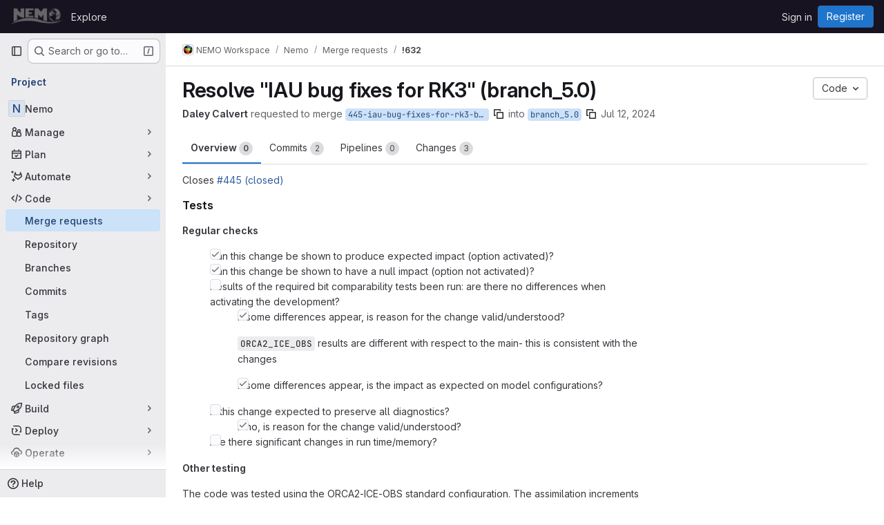

--- FILE ---
content_type: text/html; charset=utf-8
request_url: https://forge.nemo-ocean.eu/nemo/nemo/-/merge_requests/632
body_size: 21377
content:






<!DOCTYPE html>
<html class="gl-system ui-neutral with-top-bar with-header " lang="en">
<head prefix="og: http://ogp.me/ns#">
<meta charset="utf-8">
<meta content="IE=edge" http-equiv="X-UA-Compatible">
<meta content="width=device-width, initial-scale=1" name="viewport">
<title>Resolve &quot;IAU bug fixes for RK3&quot; (branch_5.0) (!632) · Merge requests · NEMO Workspace / Nemo · GitLab</title>
<script>
//<![CDATA[
window.gon={};gon.api_version="v4";gon.default_avatar_url="https://forge.nemo-ocean.eu/assets/no_avatar-849f9c04a3a0d0cea2424ae97b27447dc64a7dbfae83c036c45b403392f0e8ba.png";gon.max_file_size=10;gon.asset_host=null;gon.webpack_public_path="/assets/webpack/";gon.relative_url_root="";gon.user_color_mode="gl-system";gon.user_color_scheme="white";gon.markdown_surround_selection=null;gon.markdown_automatic_lists=null;gon.markdown_maintain_indentation=null;gon.math_rendering_limits_enabled=true;gon.recaptcha_api_server_url="https://www.recaptcha.net/recaptcha/api.js";gon.recaptcha_sitekey=null;gon.gitlab_url="https://forge.nemo-ocean.eu";gon.promo_url="https://about.gitlab.com";gon.forum_url="https://forum.gitlab.com";gon.docs_url="https://docs.gitlab.com";gon.revision="39ae6bd4426";gon.feature_category="code_review_workflow";gon.gitlab_logo="/assets/gitlab_logo-2957169c8ef64c58616a1ac3f4fc626e8a35ce4eb3ed31bb0d873712f2a041a0.png";gon.secure=true;gon.sprite_icons="/assets/icons-62cd41f10569bb5050df02409792752f47c042aa91f8d59f11b48b79e724f90d.svg";gon.sprite_file_icons="/assets/file_icons/file_icons-88a95467170997d6a4052c781684c8250847147987090747773c1ee27c513c5f.svg";gon.emoji_sprites_css_path="/assets/emoji_sprites-bd26211944b9d072037ec97cb138f1a52cd03ef185cd38b8d1fcc963245199a1.css";gon.emoji_backend_version=4;gon.gridstack_css_path="/assets/lazy_bundles/gridstack-f42069e5c7b1542688660592b48f2cbd86e26b77030efd195d124dbd8fe64434.css";gon.test_env=false;gon.disable_animations=false;gon.suggested_label_colors={"#cc338b":"Magenta-pink","#dc143c":"Crimson","#c21e56":"Rose red","#cd5b45":"Dark coral","#ed9121":"Carrot orange","#eee600":"Titanium yellow","#009966":"Green-cyan","#8fbc8f":"Dark sea green","#6699cc":"Blue-gray","#e6e6fa":"Lavender","#9400d3":"Dark violet","#330066":"Deep violet","#36454f":"Charcoal grey","#808080":"Gray"};gon.first_day_of_week=0;gon.time_display_relative=true;gon.time_display_format=0;gon.ee=true;gon.jh=false;gon.dot_com=false;gon.uf_error_prefix="UF";gon.pat_prefix="";gon.keyboard_shortcuts_enabled=true;gon.broadcast_message_dismissal_path=null;gon.diagramsnet_url="https://embed.diagrams.net";gon.features={"uiForOrganizations":false,"organizationSwitching":false,"findAndReplace":false,"removeMonitorMetrics":true,"workItemViewForIssues":true,"mergeRequestDashboard":true,"newProjectCreationForm":false,"workItemsClientSideBoards":false,"glqlWorkItems":false,"glqlAggregation":false,"glqlTypescript":false,"whatsNewFeaturedCarousel":true,"extensibleReferenceFilters":false,"paneledView":false,"disallowImmediateDeletion":false,"projectStudioEnabled":false,"duoChatDynamicDimension":true,"advancedContextResolver":true,"vulnerabilityReportTypeScannerFilter":true,"glqlLoadOnClick":false,"showMergeRequestStatusDraft":false,"mrPipelinesGraphql":false,"notificationsTodosButtons":false,"mrReviewBatchSubmit":true,"mergeTrainsSkipTrain":true,"vulnerabilityPartialScans":false,"securityPolicyApprovalWarnMode":false,"aiDuoAgentFixPipelineButton":false,"mrReportsTab":false,"validityChecksSecurityFindingStatus":false,"secretDetectionValidityChecksRefreshToken":false};gon.roadmap_epics_limit=1000;gon.abilities={"resolveVulnerabilityWithAi":false,"measureCommentTemperature":false};
//]]>
</script>

<script>
//<![CDATA[
const root = document.documentElement;
if (window.matchMedia('(prefers-color-scheme: dark)').matches) {
  root.classList.add('gl-dark');
}

window.matchMedia('(prefers-color-scheme: dark)').addEventListener('change', (e) => {
  if (e.matches) {
    root.classList.add('gl-dark');
  } else {
    root.classList.remove('gl-dark');
  }
});

//]]>
</script>
<script>
//<![CDATA[
var gl = window.gl || {};
gl.startup_calls = {"/nemo/nemo/-/merge_requests/632/diffs_metadata.json?diff_head=true\u0026view=inline\u0026w=1":{},"/nemo/nemo/-/merge_requests/632/discussions.json?notes_filter=0\u0026per_page=20\u0026persist_filter=false":{},"/nemo/nemo/-/merge_requests/632/widget.json":{},"/nemo/nemo/-/merge_requests/632/cached_widget.json":{},"/nemo/nemo/-/merge_requests/632.json?serializer=sidebar_extras":{}};
gl.startup_graphql_calls = null;

if (gl.startup_calls && window.fetch) {
  Object.keys(gl.startup_calls).forEach(apiCall => {
   gl.startup_calls[apiCall] = {
      fetchCall: fetch(apiCall, {
        // Emulate XHR for Rails AJAX request checks
        headers: {
          'X-Requested-With': 'XMLHttpRequest'
        },
        // fetch won’t send cookies in older browsers, unless you set the credentials init option.
        // We set to `same-origin` which is default value in modern browsers.
        // See https://github.com/whatwg/fetch/pull/585 for more information.
        credentials: 'same-origin'
      })
    };
  });
}
if (gl.startup_graphql_calls && window.fetch) {
  const headers = {"X-CSRF-Token":"zMcSDXjRvCHGD5KJ2PmMA24UHd6XuMnuLKXCV1rZfYKdwuKn1Uy5QqP4p7x8zulKpyIAxfgPwrJZyDG1uFlKXA","x-gitlab-feature-category":"code_review_workflow"};
  const url = `https://forge.nemo-ocean.eu/api/graphql`

  const opts = {
    method: "POST",
    headers: {
      "Content-Type": "application/json",
      ...headers,
    }
  };

  gl.startup_graphql_calls = gl.startup_graphql_calls.map(call => ({
    ...call,
    fetchCall: fetch(url, {
      ...opts,
      credentials: 'same-origin',
      body: JSON.stringify(call)
    })
  }))
}


//]]>
</script>



<meta content="light dark" name="color-scheme">
<link rel="stylesheet" href="/assets/application-1d952d208d723bdf3130c71408c541e737f5d985ea472b98119c5fcbade45d06.css" media="(prefers-color-scheme: light)" />
<link rel="stylesheet" href="/assets/application_dark-eaac116bc0869ef40a835435348389dfa9fb14a3955dfac30643b4ac072e4e20.css" media="(prefers-color-scheme: dark)" />
<link rel="stylesheet" href="/assets/page_bundles/merge_request-e4612cf71e03aa0c1af7325f5cc75cfa493accc1abf9b71f9b4b619027c534e4.css" /><link rel="stylesheet" href="/assets/page_bundles/issuable-726ad68bd4e78f5473e7473afd637865e7e307662b87715acbaa486f59da6d2b.css" /><link rel="stylesheet" href="/assets/page_bundles/notes_shared-e9c90e23c973dff1f421a3e73a36e9dcfe6a577b45b06811a3efb6c2b8ac65eb.css" /><link rel="stylesheet" href="/assets/page_bundles/design_management-efdb3b31c0d23a0b593d91135fa3b618485e0a6f33a76140b5ad39f90bcb4cb9.css" /><link rel="stylesheet" href="/assets/page_bundles/merge_requests-c8ece18def0145e1504e73891c5bc59afa83e5156354c69e126f7d0bdf9a4e81.css" /><link rel="stylesheet" href="/assets/page_bundles/pipelines-a7ad75dd33df289fb1277dcb788c57dbf07771879c1039116ee4fd593a298c9c.css" /><link rel="stylesheet" href="/assets/page_bundles/reports-ebb9bc4f85adbfe495545e1d8d71f10697ec4f25121e86c11c4985d1e6625c2c.css" /><link rel="stylesheet" href="/assets/page_bundles/ci_status-0bc456015b7da18fa7630870de8fefa972a626c1afdd26531cb70975715e4f58.css" /><link rel="stylesheet" href="/assets/page_bundles/labels-517013fe01d962df340351f272b81403c1960a4064bd47e889964bcef5fea743.css" /><link rel="stylesheet" href="/assets/page_bundles/commit_description-9e7efe20f0cef17d0606edabfad0418e9eb224aaeaa2dae32c817060fa60abcc.css" /><link rel="stylesheet" href="/assets/page_bundles/work_items-dd1282f317752aae038ad9ba41ea791b97bc5935f9e8a307cb57754a5b80a5e1.css" />
<link rel="stylesheet" href="/assets/application_utilities-e3b0c44298fc1c149afbf4c8996fb92427ae41e4649b934ca495991b7852b855.css" media="(prefers-color-scheme: light)" />
<link rel="stylesheet" href="/assets/application_utilities_dark-e3b0c44298fc1c149afbf4c8996fb92427ae41e4649b934ca495991b7852b855.css" media="(prefers-color-scheme: dark)" />
<link rel="stylesheet" href="/assets/tailwind-651b141a530868d7418289aaa82e84407f87b69017ea240d96c07f10efa8cbdf.css" />


<link rel="stylesheet" href="/assets/fonts-deb7ad1d55ca77c0172d8538d53442af63604ff490c74acc2859db295c125bdb.css" />
<link rel="stylesheet" href="/assets/highlight/themes/white-f9894e9bc9414456158c25fb1a2f853ace8855b6a40b2b43001d20fb651b5512.css" media="(prefers-color-scheme: light)" />
<link rel="stylesheet" href="/assets/highlight/themes/dark-67ac54fe266c37b22ddc8f582d52a80540d5747ea91a851778a772440fab2aac.css" media="(prefers-color-scheme: dark)" />

<script src="/assets/webpack/runtime.b5ffff8b.bundle.js" defer="defer"></script>
<script src="/assets/webpack/main.3ad836e8.chunk.js" defer="defer"></script>
<script src="/assets/webpack/tracker.85adcc5f.chunk.js" defer="defer"></script>
<script>
//<![CDATA[
window.snowplowOptions = {"namespace":"gl","hostname":"forge.nemo-ocean.eu:443","postPath":"/-/collect_events","forceSecureTracker":true,"appId":"gitlab_sm"}

gl = window.gl || {};
gl.snowplowStandardContext = {"schema":"iglu:com.gitlab/gitlab_standard/jsonschema/1-1-7","data":{"environment":"self-managed","source":"gitlab-rails","correlation_id":"01KFKBV4AH47NNNRB5BW6DN2T6","plan":"ultimate","extra":{},"user_id":null,"global_user_id":null,"user_type":null,"is_gitlab_team_member":null,"namespace_id":4,"ultimate_parent_namespace_id":4,"project_id":24,"feature_enabled_by_namespace_ids":null,"realm":"self-managed","instance_id":"46ffff9b-04e4-40ea-aecb-f568c72360c1","unique_instance_id":"3cc176c3-d95f-5cfd-8836-57ced05e4b5e","host_name":"forge.nemo-ocean.eu","instance_version":"18.4.6","context_generated_at":"2026-01-22T17:25:42.183Z"}}
gl.snowplowPseudonymizedPageUrl = "https://forge.nemo-ocean.eu/namespace4/project24/-/merge_requests/632";
gl.maskedDefaultReferrerUrl = null;
gl.ga4MeasurementId = 'G-ENFH3X7M5Y';
gl.duoEvents = ["ai_question_category","perform_completion_worker","process_gitlab_duo_question","ai_response_time","click_purchase_seats_button_group_duo_pro_home_page","default_answer","detected_high_comment_temperature","detected_repeated_high_comment_temperature","error_answer","execute_llm_method","finish_duo_workflow_execution","forced_high_temperature_commenting","i_quickactions_q","request_ask_help","request_duo_chat_response","requested_comment_temperature","retry_duo_workflow_execution","start_duo_workflow_execution","submit_gitlab_duo_question","tokens_per_embedding","tokens_per_user_request_prompt","tokens_per_user_request_response"];
gl.onlySendDuoEvents = true;


//]]>
</script>
<link rel="preload" href="/assets/application_utilities-e3b0c44298fc1c149afbf4c8996fb92427ae41e4649b934ca495991b7852b855.css" as="style" type="text/css">
<link rel="preload" href="/assets/application-1d952d208d723bdf3130c71408c541e737f5d985ea472b98119c5fcbade45d06.css" as="style" type="text/css">
<link rel="preload" href="/assets/highlight/themes/white-f9894e9bc9414456158c25fb1a2f853ace8855b6a40b2b43001d20fb651b5512.css" as="style" type="text/css">




<script src="/assets/webpack/commons-pages.groups.settings.work_items.show-super_sidebar.fbf03cc2.chunk.js" defer="defer"></script>
<script src="/assets/webpack/commons-pages.search.show-super_sidebar.7b972950.chunk.js" defer="defer"></script>
<script src="/assets/webpack/super_sidebar.1932d191.chunk.js" defer="defer"></script>
<script src="/assets/webpack/prosemirror.1da0b164.chunk.js" defer="defer"></script>
<script src="/assets/webpack/commons-pages.projects-pages.projects.activity-pages.projects.alert_management.details-pages.project-a2aaf4a3.7d5c8704.chunk.js" defer="defer"></script>
<script src="/assets/webpack/24af373d.8186bc10.chunk.js" defer="defer"></script>
<script src="/assets/webpack/6448a106.08184bf6.chunk.js" defer="defer"></script>
<script src="/assets/webpack/commons-pages.admin.abuse_reports.show-pages.admin.topics.edit-pages.admin.topics.new-pages.dashboar-7d85009b.1637545a.chunk.js" defer="defer"></script>
<script src="/assets/webpack/commons-pages.admin.abuse_reports.show-pages.admin.topics.edit-pages.admin.topics.new-pages.groups.c-a4373bcf.c0c7fc4c.chunk.js" defer="defer"></script>
<script src="/assets/webpack/540c13ba.85f7ff6a.chunk.js" defer="defer"></script>
<script src="/assets/webpack/commons-pages.admin.abuse_reports.show-pages.admin.topics.edit-pages.admin.topics.new-pages.groups.c-8e63dc60.e2ab681d.chunk.js" defer="defer"></script>
<script src="/assets/webpack/commons-pages.admin.abuse_reports.show-pages.admin.topics.edit-pages.admin.topics.new-pages.groups.c-5108e659.2e7d5f5e.chunk.js" defer="defer"></script>
<script src="/assets/webpack/commons-pages.admin.abuse_reports.show-pages.admin.topics.edit-pages.admin.topics.new-pages.groups.c-4a07fd83.3ebb42ee.chunk.js" defer="defer"></script>
<script src="/assets/webpack/12abea9d.8e97078a.chunk.js" defer="defer"></script>
<script src="/assets/webpack/a691ef10.fc59dc2f.chunk.js" defer="defer"></script>
<script src="/assets/webpack/commons-pages.groups.epics.index-pages.groups.epics.new-pages.groups.epics.show-pages.groups.wikis-p-0a098c19.6582d9fa.chunk.js" defer="defer"></script>
<script src="/assets/webpack/d9af5a6c.6021302c.chunk.js" defer="defer"></script>
<script src="/assets/webpack/5e875701.b4a759d3.chunk.js" defer="defer"></script>
<script src="/assets/webpack/3f4c4dc7.3a52103d.chunk.js" defer="defer"></script>
<script src="/assets/webpack/commons-pages.groups.epics.index-pages.groups.epics.new-pages.groups.epics.show-pages.groups.wikis-p-e6119442.012709f8.chunk.js" defer="defer"></script>
<script src="/assets/webpack/3248dfb2.6698cec7.chunk.js" defer="defer"></script>
<script src="/assets/webpack/pages.projects.merge_requests.show.040b22e7.chunk.js" defer="defer"></script>

<meta content="object" property="og:type">
<meta content="GitLab" property="og:site_name">
<meta content="Resolve &quot;IAU bug fixes for RK3&quot; (branch_5.0) (!632) · Merge requests · NEMO Workspace / Nemo · GitLab" property="og:title">
<meta content="Closes #445  " property="og:description">
<meta content="https://forge.nemo-ocean.eu/assets/twitter_card-570ddb06edf56a2312253c5872489847a0f385112ddbcd71ccfa1570febab5d2.jpg" property="og:image">
<meta content="64" property="og:image:width">
<meta content="64" property="og:image:height">
<meta content="https://forge.nemo-ocean.eu/nemo/nemo/-/merge_requests/632" property="og:url">
<meta content="summary" property="twitter:card">
<meta content="Resolve &quot;IAU bug fixes for RK3&quot; (branch_5.0) (!632) · Merge requests · NEMO Workspace / Nemo · GitLab" property="twitter:title">
<meta content="Closes #445  " property="twitter:description">
<meta content="https://forge.nemo-ocean.eu/assets/twitter_card-570ddb06edf56a2312253c5872489847a0f385112ddbcd71ccfa1570febab5d2.jpg" property="twitter:image">
<meta property="twitter:label1" content="Author"><meta property="twitter:data1" content="Daley Calvert"><meta property="twitter:label2" content="Assignee"><meta property="twitter:data2" content="Daley Calvert">
<meta name="csrf-param" content="authenticity_token" />
<meta name="csrf-token" content="-P1jY8FVyui5N1qXwtt4Je74X6mWt-ofv2Fw1V12wMip-JPJbMjPi9zAb6Jm7B1sJ85CsvkA4UPKDIM3v_b3Fg" />
<meta name="csp-nonce" />
<meta name="action-cable-url" content="/-/cable" />
<link href="/-/manifest.json" rel="manifest">
<link rel="icon" type="image/png" href="/uploads/-/system/appearance/favicon/1/MSM_SSTglobe-300x300.png" id="favicon" data-original-href="/uploads/-/system/appearance/favicon/1/MSM_SSTglobe-300x300.png" />
<link rel="apple-touch-icon" type="image/x-icon" href="/assets/apple-touch-icon-b049d4bc0dd9626f31db825d61880737befc7835982586d015bded10b4435460.png" />
<link href="/search/opensearch.xml" rel="search" title="Search GitLab" type="application/opensearchdescription+xml">


<!-- Matomo -->
<script>
//<![CDATA[
var _paq = window._paq = window._paq || [];
_paq.push(['trackPageView']);
_paq.push(['enableLinkTracking']);
;
(function() {
  var u="//matomo.mercator-ocean.fr/";
  _paq.push(['setTrackerUrl', u+'matomo.php']);
  _paq.push(['setSiteId', "9"]);
  var d=document, g=d.createElement('script'), s=d.getElementsByTagName('script')[0];
  g.type='text/javascript'; g.async=true; g.src=u+'matomo.js'; s.parentNode.insertBefore(g,s);
})();


//]]>
</script><noscript><p><img src="//matomo.mercator-ocean.fr/matomo.php?idsite=9" style="border:0;" alt="" /></p></noscript>
<!-- End Matomo Code -->


<meta content="Closes #445  " name="description">
<meta content="#ececef" name="theme-color">
</head>

<body class="tab-width-8 gl-browser-chrome gl-platform-mac body-fixed-scrollbar" data-group="nemo" data-group-full-path="nemo" data-namespace-id="4" data-page="projects:merge_requests:show" data-page-type-id="632" data-project="nemo" data-project-full-path="nemo/nemo" data-project-id="24" data-project-studio-available="false" data-project-studio-enabled="false">
<div id="js-tooltips-container"></div>
<div id="js-drawer-container"></div>
<script>
//<![CDATA[
gl = window.gl || {};
gl.GfmAutoComplete = gl.GfmAutoComplete || {};
gl.GfmAutoComplete.dataSources = {"epics":"/nemo/nemo/-/autocomplete_sources/epics","epicsAlternative":true,"iterations":"/nemo/nemo/-/autocomplete_sources/iterations","vulnerabilities":"/nemo/nemo/-/autocomplete_sources/vulnerabilities","members":"/nemo/nemo/-/autocomplete_sources/members?type=MergeRequest\u0026type_id=632","issues":"/nemo/nemo/-/autocomplete_sources/issues","mergeRequests":"/nemo/nemo/-/autocomplete_sources/merge_requests","labels":"/nemo/nemo/-/autocomplete_sources/labels?type=MergeRequest\u0026type_id=632","milestones":"/nemo/nemo/-/autocomplete_sources/milestones","commands":"/nemo/nemo/-/autocomplete_sources/commands?type=MergeRequest\u0026type_id=632","snippets":"/nemo/nemo/-/autocomplete_sources/snippets","contacts":"/nemo/nemo/-/autocomplete_sources/contacts?type=MergeRequest\u0026type_id=632","wikis":"/nemo/nemo/-/autocomplete_sources/wikis"};


//]]>
</script>
<script>
//<![CDATA[
gl = window.gl || {};
gl.client = {"isChrome":true,"isMac":true};


//]]>
</script>


<header class="header-logged-out" data-testid="navbar">
<a class="gl-sr-only gl-accessibility" href="#content-body">Skip to content</a>
<div class="container-fluid">
<nav aria-label="Explore GitLab" class="header-logged-out-nav gl-flex gl-gap-3 gl-justify-between">
<div class="gl-flex gl-items-center gl-gap-1">
<span class="gl-sr-only">GitLab</span>
<a title="Homepage" id="logo" class="header-logged-out-logo has-tooltip" aria-label="Homepage" data-track-label="main_navigation" data-track-action="click_gitlab_logo_link" data-track-property="navigation_top" href="/"><img class="brand-header-logo lazy" alt="" data-src="/uploads/-/system/appearance/header_logo/1/NEMO_logo_Black_159x50.png" src="[data-uri]" />
</a></div>
<ul class="gl-list-none gl-p-0 gl-m-0 gl-flex gl-gap-3 gl-items-center gl-grow">
<li class="header-logged-out-nav-item">
<a class="" href="/explore">Explore</a>
</li>
</ul>
<ul class="gl-list-none gl-p-0 gl-m-0 gl-flex gl-gap-3 gl-items-center gl-justify-end">
<li class="header-logged-out-nav-item">
<a href="/users/sign_in?redirect_to_referer=yes">Sign in</a>
</li>
<li class="header-logged-out-nav-item">
<a class="gl-button btn btn-md btn-confirm !gl-inline-flex" href="/users/sign_up"><span class="gl-button-text">
Register

</span>

</a></li>
</ul>
</nav>
</div>
</header>

<div class="layout-page page-gutter  page-with-super-sidebar">
<aside class="js-super-sidebar super-sidebar super-sidebar-loading" data-command-palette="{&quot;project_files_url&quot;:&quot;/nemo/nemo/-/files/main?format=json&quot;,&quot;project_blob_url&quot;:&quot;/nemo/nemo/-/blob/main&quot;}" data-force-desktop-expanded-sidebar="" data-is-saas="false" data-root-path="/" data-sidebar="{&quot;is_logged_in&quot;:false,&quot;compare_plans_url&quot;:&quot;https://about.gitlab.com/pricing&quot;,&quot;context_switcher_links&quot;:[{&quot;title&quot;:&quot;Explore&quot;,&quot;link&quot;:&quot;/explore&quot;,&quot;icon&quot;:&quot;compass&quot;}],&quot;current_menu_items&quot;:[{&quot;id&quot;:&quot;project_overview&quot;,&quot;title&quot;:&quot;Nemo&quot;,&quot;entity_id&quot;:24,&quot;link&quot;:&quot;/nemo/nemo&quot;,&quot;link_classes&quot;:&quot;shortcuts-project&quot;,&quot;is_active&quot;:false},{&quot;id&quot;:&quot;manage_menu&quot;,&quot;title&quot;:&quot;Manage&quot;,&quot;icon&quot;:&quot;users&quot;,&quot;avatar_shape&quot;:&quot;rect&quot;,&quot;link&quot;:&quot;/nemo/nemo/activity&quot;,&quot;is_active&quot;:false,&quot;items&quot;:[{&quot;id&quot;:&quot;activity&quot;,&quot;title&quot;:&quot;Activity&quot;,&quot;link&quot;:&quot;/nemo/nemo/activity&quot;,&quot;link_classes&quot;:&quot;shortcuts-project-activity&quot;,&quot;is_active&quot;:false},{&quot;id&quot;:&quot;members&quot;,&quot;title&quot;:&quot;Members&quot;,&quot;link&quot;:&quot;/nemo/nemo/-/project_members&quot;,&quot;is_active&quot;:false},{&quot;id&quot;:&quot;labels&quot;,&quot;title&quot;:&quot;Labels&quot;,&quot;link&quot;:&quot;/nemo/nemo/-/labels&quot;,&quot;is_active&quot;:false}],&quot;separated&quot;:false},{&quot;id&quot;:&quot;plan_menu&quot;,&quot;title&quot;:&quot;Plan&quot;,&quot;icon&quot;:&quot;planning&quot;,&quot;avatar_shape&quot;:&quot;rect&quot;,&quot;link&quot;:&quot;/nemo/nemo/-/issues&quot;,&quot;is_active&quot;:false,&quot;items&quot;:[{&quot;id&quot;:&quot;project_issue_list&quot;,&quot;title&quot;:&quot;Issues&quot;,&quot;link&quot;:&quot;/nemo/nemo/-/issues&quot;,&quot;link_classes&quot;:&quot;shortcuts-issues has-sub-items&quot;,&quot;pill_count_field&quot;:&quot;openIssuesCount&quot;,&quot;pill_count_dynamic&quot;:false,&quot;is_active&quot;:false},{&quot;id&quot;:&quot;boards&quot;,&quot;title&quot;:&quot;Issue boards&quot;,&quot;link&quot;:&quot;/nemo/nemo/-/boards&quot;,&quot;link_classes&quot;:&quot;shortcuts-issue-boards&quot;,&quot;is_active&quot;:false},{&quot;id&quot;:&quot;milestones&quot;,&quot;title&quot;:&quot;Milestones&quot;,&quot;link&quot;:&quot;/nemo/nemo/-/milestones&quot;,&quot;is_active&quot;:false},{&quot;id&quot;:&quot;iterations&quot;,&quot;title&quot;:&quot;Iterations&quot;,&quot;link&quot;:&quot;/nemo/nemo/-/cadences&quot;,&quot;is_active&quot;:false},{&quot;id&quot;:&quot;project_wiki&quot;,&quot;title&quot;:&quot;Wiki&quot;,&quot;link&quot;:&quot;/nemo/nemo/-/wikis/home&quot;,&quot;link_classes&quot;:&quot;shortcuts-wiki&quot;,&quot;is_active&quot;:false}],&quot;separated&quot;:false},{&quot;id&quot;:&quot;duo_agents_menu&quot;,&quot;title&quot;:&quot;Automate&quot;,&quot;icon&quot;:&quot;tanuki-ai&quot;,&quot;avatar_shape&quot;:&quot;rect&quot;,&quot;link&quot;:&quot;/nemo/nemo/-/automate/agent-sessions&quot;,&quot;is_active&quot;:false,&quot;items&quot;:[{&quot;id&quot;:&quot;agents_runs&quot;,&quot;title&quot;:&quot;Agent sessions&quot;,&quot;link&quot;:&quot;/nemo/nemo/-/automate/agent-sessions&quot;,&quot;is_active&quot;:false}],&quot;separated&quot;:false},{&quot;id&quot;:&quot;code_menu&quot;,&quot;title&quot;:&quot;Code&quot;,&quot;icon&quot;:&quot;code&quot;,&quot;avatar_shape&quot;:&quot;rect&quot;,&quot;link&quot;:&quot;/nemo/nemo/-/merge_requests&quot;,&quot;is_active&quot;:true,&quot;items&quot;:[{&quot;id&quot;:&quot;project_merge_request_list&quot;,&quot;title&quot;:&quot;Merge requests&quot;,&quot;link&quot;:&quot;/nemo/nemo/-/merge_requests&quot;,&quot;link_classes&quot;:&quot;shortcuts-merge_requests&quot;,&quot;pill_count_field&quot;:&quot;openMergeRequestsCount&quot;,&quot;pill_count_dynamic&quot;:false,&quot;is_active&quot;:true},{&quot;id&quot;:&quot;files&quot;,&quot;title&quot;:&quot;Repository&quot;,&quot;link&quot;:&quot;/nemo/nemo/-/tree/main&quot;,&quot;link_classes&quot;:&quot;shortcuts-tree&quot;,&quot;is_active&quot;:false},{&quot;id&quot;:&quot;branches&quot;,&quot;title&quot;:&quot;Branches&quot;,&quot;link&quot;:&quot;/nemo/nemo/-/branches&quot;,&quot;is_active&quot;:false},{&quot;id&quot;:&quot;commits&quot;,&quot;title&quot;:&quot;Commits&quot;,&quot;link&quot;:&quot;/nemo/nemo/-/commits/main?ref_type=heads&quot;,&quot;link_classes&quot;:&quot;shortcuts-commits&quot;,&quot;is_active&quot;:false},{&quot;id&quot;:&quot;tags&quot;,&quot;title&quot;:&quot;Tags&quot;,&quot;link&quot;:&quot;/nemo/nemo/-/tags&quot;,&quot;is_active&quot;:false},{&quot;id&quot;:&quot;graphs&quot;,&quot;title&quot;:&quot;Repository graph&quot;,&quot;link&quot;:&quot;/nemo/nemo/-/network/main?ref_type=heads&quot;,&quot;link_classes&quot;:&quot;shortcuts-network&quot;,&quot;is_active&quot;:false},{&quot;id&quot;:&quot;compare&quot;,&quot;title&quot;:&quot;Compare revisions&quot;,&quot;link&quot;:&quot;/nemo/nemo/-/compare?from=main\u0026to=main&quot;,&quot;is_active&quot;:false},{&quot;id&quot;:&quot;file_locks&quot;,&quot;title&quot;:&quot;Locked files&quot;,&quot;link&quot;:&quot;/nemo/nemo/path_locks&quot;,&quot;is_active&quot;:false}],&quot;separated&quot;:false},{&quot;id&quot;:&quot;build_menu&quot;,&quot;title&quot;:&quot;Build&quot;,&quot;icon&quot;:&quot;rocket&quot;,&quot;avatar_shape&quot;:&quot;rect&quot;,&quot;link&quot;:&quot;/nemo/nemo/-/pipelines&quot;,&quot;is_active&quot;:false,&quot;items&quot;:[{&quot;id&quot;:&quot;pipelines&quot;,&quot;title&quot;:&quot;Pipelines&quot;,&quot;link&quot;:&quot;/nemo/nemo/-/pipelines&quot;,&quot;link_classes&quot;:&quot;shortcuts-pipelines&quot;,&quot;is_active&quot;:false},{&quot;id&quot;:&quot;jobs&quot;,&quot;title&quot;:&quot;Jobs&quot;,&quot;link&quot;:&quot;/nemo/nemo/-/jobs&quot;,&quot;link_classes&quot;:&quot;shortcuts-builds&quot;,&quot;is_active&quot;:false},{&quot;id&quot;:&quot;pipeline_schedules&quot;,&quot;title&quot;:&quot;Pipeline schedules&quot;,&quot;link&quot;:&quot;/nemo/nemo/-/pipeline_schedules&quot;,&quot;link_classes&quot;:&quot;shortcuts-builds&quot;,&quot;is_active&quot;:false},{&quot;id&quot;:&quot;test_cases&quot;,&quot;title&quot;:&quot;Test cases&quot;,&quot;link&quot;:&quot;/nemo/nemo/-/quality/test_cases&quot;,&quot;link_classes&quot;:&quot;shortcuts-test-cases&quot;,&quot;is_active&quot;:false},{&quot;id&quot;:&quot;artifacts&quot;,&quot;title&quot;:&quot;Artifacts&quot;,&quot;link&quot;:&quot;/nemo/nemo/-/artifacts&quot;,&quot;link_classes&quot;:&quot;shortcuts-builds&quot;,&quot;is_active&quot;:false}],&quot;separated&quot;:false},{&quot;id&quot;:&quot;deploy_menu&quot;,&quot;title&quot;:&quot;Deploy&quot;,&quot;icon&quot;:&quot;deployments&quot;,&quot;avatar_shape&quot;:&quot;rect&quot;,&quot;link&quot;:&quot;/nemo/nemo/-/releases&quot;,&quot;is_active&quot;:false,&quot;items&quot;:[{&quot;id&quot;:&quot;releases&quot;,&quot;title&quot;:&quot;Releases&quot;,&quot;link&quot;:&quot;/nemo/nemo/-/releases&quot;,&quot;link_classes&quot;:&quot;shortcuts-deployments-releases&quot;,&quot;is_active&quot;:false}],&quot;separated&quot;:false},{&quot;id&quot;:&quot;operations_menu&quot;,&quot;title&quot;:&quot;Operate&quot;,&quot;icon&quot;:&quot;cloud-pod&quot;,&quot;avatar_shape&quot;:&quot;rect&quot;,&quot;link&quot;:&quot;/nemo/nemo/-/environments&quot;,&quot;is_active&quot;:false,&quot;items&quot;:[{&quot;id&quot;:&quot;environments&quot;,&quot;title&quot;:&quot;Environments&quot;,&quot;link&quot;:&quot;/nemo/nemo/-/environments&quot;,&quot;link_classes&quot;:&quot;shortcuts-environments&quot;,&quot;is_active&quot;:false}],&quot;separated&quot;:false},{&quot;id&quot;:&quot;analyze_menu&quot;,&quot;title&quot;:&quot;Analyze&quot;,&quot;icon&quot;:&quot;chart&quot;,&quot;avatar_shape&quot;:&quot;rect&quot;,&quot;link&quot;:&quot;/nemo/nemo/-/value_stream_analytics&quot;,&quot;is_active&quot;:false,&quot;items&quot;:[{&quot;id&quot;:&quot;cycle_analytics&quot;,&quot;title&quot;:&quot;Value stream analytics&quot;,&quot;link&quot;:&quot;/nemo/nemo/-/value_stream_analytics&quot;,&quot;link_classes&quot;:&quot;shortcuts-project-cycle-analytics&quot;,&quot;is_active&quot;:false},{&quot;id&quot;:&quot;contributors&quot;,&quot;title&quot;:&quot;Contributor analytics&quot;,&quot;link&quot;:&quot;/nemo/nemo/-/graphs/main?ref_type=heads&quot;,&quot;is_active&quot;:false},{&quot;id&quot;:&quot;ci_cd_analytics&quot;,&quot;title&quot;:&quot;CI/CD analytics&quot;,&quot;link&quot;:&quot;/nemo/nemo/-/pipelines/charts&quot;,&quot;is_active&quot;:false},{&quot;id&quot;:&quot;repository_analytics&quot;,&quot;title&quot;:&quot;Repository analytics&quot;,&quot;link&quot;:&quot;/nemo/nemo/-/graphs/main/charts&quot;,&quot;link_classes&quot;:&quot;shortcuts-repository-charts&quot;,&quot;is_active&quot;:false},{&quot;id&quot;:&quot;code_review&quot;,&quot;title&quot;:&quot;Code review analytics&quot;,&quot;link&quot;:&quot;/nemo/nemo/-/analytics/code_reviews&quot;,&quot;is_active&quot;:false},{&quot;id&quot;:&quot;issues&quot;,&quot;title&quot;:&quot;Issue analytics&quot;,&quot;link&quot;:&quot;/nemo/nemo/-/analytics/issues_analytics&quot;,&quot;is_active&quot;:false},{&quot;id&quot;:&quot;insights&quot;,&quot;title&quot;:&quot;Insights&quot;,&quot;link&quot;:&quot;/nemo/nemo/insights/&quot;,&quot;link_classes&quot;:&quot;shortcuts-project-insights&quot;,&quot;is_active&quot;:false}],&quot;separated&quot;:false}],&quot;current_context_header&quot;:&quot;Project&quot;,&quot;support_path&quot;:&quot;https://about.gitlab.com/get-help/&quot;,&quot;docs_path&quot;:&quot;/help/docs&quot;,&quot;display_whats_new&quot;:false,&quot;show_version_check&quot;:null,&quot;search&quot;:{&quot;search_path&quot;:&quot;/search&quot;,&quot;issues_path&quot;:&quot;/dashboard/issues&quot;,&quot;mr_path&quot;:&quot;/dashboard/merge_requests&quot;,&quot;autocomplete_path&quot;:&quot;/search/autocomplete&quot;,&quot;settings_path&quot;:&quot;/search/settings&quot;,&quot;search_context&quot;:{&quot;group&quot;:{&quot;id&quot;:4,&quot;name&quot;:&quot;NEMO Workspace&quot;,&quot;full_name&quot;:&quot;NEMO Workspace&quot;},&quot;group_metadata&quot;:{&quot;issues_path&quot;:&quot;/groups/nemo/-/issues&quot;,&quot;mr_path&quot;:&quot;/groups/nemo/-/merge_requests&quot;},&quot;project&quot;:{&quot;id&quot;:24,&quot;name&quot;:&quot;Nemo&quot;},&quot;project_metadata&quot;:{&quot;mr_path&quot;:&quot;/nemo/nemo/-/merge_requests&quot;,&quot;issues_path&quot;:&quot;/nemo/nemo/-/issues&quot;},&quot;code_search&quot;:false,&quot;scope&quot;:&quot;merge_requests&quot;,&quot;for_snippets&quot;:null}},&quot;panel_type&quot;:&quot;project&quot;,&quot;shortcut_links&quot;:[{&quot;title&quot;:&quot;Snippets&quot;,&quot;href&quot;:&quot;/explore/snippets&quot;,&quot;css_class&quot;:&quot;dashboard-shortcuts-snippets&quot;},{&quot;title&quot;:&quot;Groups&quot;,&quot;href&quot;:&quot;/explore/groups&quot;,&quot;css_class&quot;:&quot;dashboard-shortcuts-groups&quot;},{&quot;title&quot;:&quot;Projects&quot;,&quot;href&quot;:&quot;/explore/projects/starred&quot;,&quot;css_class&quot;:&quot;dashboard-shortcuts-projects&quot;}],&quot;terms&quot;:&quot;/-/users/terms&quot;}"></aside>


<div class="content-wrapper">
<div class="broadcast-wrapper">



</div>
<div class="alert-wrapper alert-wrapper-top-space gl-flex gl-flex-col gl-gap-3 container-fluid container-limited">






























</div>

<div class="top-bar-fixed container-fluid" data-testid="top-bar">
<div class="top-bar-container gl-flex gl-items-center gl-gap-2">
<div class="gl-grow gl-basis-0 gl-flex gl-items-center gl-justify-start gl-gap-3">
<button class="gl-button btn btn-icon btn-md btn-default btn-default-tertiary js-super-sidebar-toggle-expand super-sidebar-toggle -gl-ml-3" aria-controls="super-sidebar" aria-expanded="false" aria-label="Primary navigation sidebar" type="button"><svg class="s16 gl-icon gl-button-icon " data-testid="sidebar-icon"><use href="/assets/icons-62cd41f10569bb5050df02409792752f47c042aa91f8d59f11b48b79e724f90d.svg#sidebar"></use></svg>

</button>
<script type="application/ld+json">
{"@context":"https://schema.org","@type":"BreadcrumbList","itemListElement":[{"@type":"ListItem","position":1,"name":"NEMO Workspace","item":"https://forge.nemo-ocean.eu/nemo"},{"@type":"ListItem","position":2,"name":"Nemo","item":"https://forge.nemo-ocean.eu/nemo/nemo"},{"@type":"ListItem","position":3,"name":"Merge requests","item":"https://forge.nemo-ocean.eu/nemo/nemo/-/merge_requests"},{"@type":"ListItem","position":4,"name":"!632","item":"https://forge.nemo-ocean.eu/nemo/nemo/-/merge_requests/632"}]}


</script>
<div data-testid="breadcrumb-links" id="js-vue-page-breadcrumbs-wrapper">
<div data-breadcrumbs-json="[{&quot;text&quot;:&quot;NEMO Workspace&quot;,&quot;href&quot;:&quot;/nemo&quot;,&quot;avatarPath&quot;:&quot;/uploads/-/system/group/avatar/4/MSM_SSTglobe-300x300.png&quot;},{&quot;text&quot;:&quot;Nemo&quot;,&quot;href&quot;:&quot;/nemo/nemo&quot;,&quot;avatarPath&quot;:null},{&quot;text&quot;:&quot;Merge requests&quot;,&quot;href&quot;:&quot;/nemo/nemo/-/merge_requests&quot;,&quot;avatarPath&quot;:null},{&quot;text&quot;:&quot;!632&quot;,&quot;href&quot;:&quot;/nemo/nemo/-/merge_requests/632&quot;,&quot;avatarPath&quot;:null}]" id="js-vue-page-breadcrumbs"></div>
<div id="js-injected-page-breadcrumbs"></div>
<div id="js-page-breadcrumbs-extra"></div>
</div>


</div>
</div>
</div>

<div class="container-fluid container-limited project-highlight-puc">
<main class="content" id="content-body" itemscope itemtype="http://schema.org/SoftwareSourceCode">
<div class="flash-container flash-container-page sticky" data-testid="flash-container">
<div id="js-global-alerts"></div>
</div>







<div class="merge-request" data-lock-version="1" data-mr-action="show" data-project-path="nemo/nemo" data-url="/nemo/nemo/-/merge_requests/632.json">
<div class="detail-page-header gl-flex gl-pt-5 gl-gap-3 gl-flex-wrap gl-mb-3 @sm/panel:gl-flex-nowrap @sm/panel:gl-mb-0 is-merge-request">
<h1 class="title gl-heading-1 gl-self-center gl-mb-0 gl-flex-1 gl-wrap-anywhere" data-testid="title-content">
Resolve "IAU bug fixes for RK3" (branch_5.0)
</h1>
<div class="gl-flex gl-flex-row gl-gap-3 gl-w-full js-issuable-actions @sm/panel:gl-w-auto">
<div class="dropdown gl-dropdown gl-flex-1">
<div data-is-fork="false" data-reviewing-docs-path="/help/user/project/merge_requests/merge_request_troubleshooting.md#check-out-merge-requests-locally-through-the-head-ref" data-source-branch="445-iau-bug-fixes-for-rk3-branch_5.0" data-source-project-default-url="https://forge.nemo-ocean.eu/nemo/nemo.git" data-source-project-full-path="nemo/nemo" data-source-project-path="nemo" id="js-check-out-modal"></div>
<button class="gl-button btn btn-md btn-default gl-flex gl-self-start gl-w-full @sm/panel:gl-w-auto !gl-pr-3" data-toggle="dropdown" data-testid="mr-code-dropdown" type="button"><span class="gl-button-text gl-inline-flex gl-justify-between gl-w-full">
Code
<svg class="s16 gl-icon gl-ml-2 !gl-mr-0" data-testid="chevron-down-icon"><use href="/assets/icons-62cd41f10569bb5050df02409792752f47c042aa91f8d59f11b48b79e724f90d.svg#chevron-down"></use></svg>

</span>

</button><div class="dropdown-menu dropdown-menu-right">
<div class="gl-dropdown-inner">
<div class="gl-dropdown-contents">
<ul>
<li class="gl-dropdown-section-header">
<header class="dropdown-header">
Review changes
</header>
</li>
<li class="gl-dropdown-item">
<button class="dropdown-item js-check-out-modal-trigger" type="button">
<div class="gl-dropdown-item-text-wrapper">
Check out branch
</div>
</button>
</li>
<li class="gl-dropdown-item">
<a target="_blank" class="dropdown-item" data-testid="open-in-workspace-button" data-event-tracking="click_new_workspace_button" data-event-label="merge_requests:show" href="/-/remote_development/workspaces/new?project=nemo%2Fnemo&amp;gitRef=445-iau-bug-fixes-for-rk3-branch_5.0"><div class="gl-dropdown-item-text-wrapper">
Open in Workspace
</div>
</a></li>

<li class="gl-dropdown-divider">
<hr class="dropdown-divider">
</li>
<li class="gl-dropdown-section-header">
<header class="dropdown-header">
Download
</header>
</li>
<li class="gl-dropdown-item">
<a class="dropdown-item" download="" data-testid="download-email-patches-menu-item" href="/nemo/nemo/-/merge_requests/632.patch"><div class="gl-dropdown-item-text-wrapper">
Patches
</div>
</a></li>
<li class="gl-dropdown-item">
<a class="dropdown-item" download="" data-testid="download-plain-diff-menu-item" href="/nemo/nemo/-/merge_requests/632.diff"><div class="gl-dropdown-item-text-wrapper">
Plain diff
</div>
</a></li>
</ul>
</div>
</div>
</div>
</div>

<button class="gl-button btn btn-md btn-default btn-icon gl-h-fit gutter-toggle js-sidebar-toggle @lg/panel:!gl-hidden" type="button"><svg class="s16 gl-icon gl-button-icon " data-testid="chevron-double-lg-left-icon"><use href="/assets/icons-62cd41f10569bb5050df02409792752f47c042aa91f8d59f11b48b79e724f90d.svg#chevron-double-lg-left"></use></svg>
<span class="gl-button-text">
<span class="gl-sr-only">Expand sidebar</span>

</span>

</button></div>
</div>

<div data-can-summarize="false" data-new-comment-template-paths="[{&quot;text&quot;:&quot;Your comment templates&quot;,&quot;href&quot;:&quot;/-/profile/comment_templates&quot;}]" id="js-review-drawer"></div>
<div data-data="{&quot;iid&quot;:632,&quot;canResolveDiscussion&quot;:&quot;&quot;,&quot;defaultBranchName&quot;:&quot;main&quot;,&quot;projectPath&quot;:&quot;nemo/nemo&quot;,&quot;sourceProjectPath&quot;:&quot;nemo/nemo&quot;,&quot;title&quot;:&quot;Resolve \&quot;IAU bug fixes for RK3\&quot; (branch_5.0)&quot;,&quot;isFluidLayout&quot;:&quot;&quot;,&quot;blocksMerge&quot;:&quot;false&quot;,&quot;imported&quot;:&quot;false&quot;,&quot;isDraft&quot;:&quot;false&quot;,&quot;tabs&quot;:[[&quot;show&quot;,&quot;Overview&quot;,&quot;/nemo/nemo/-/merge_requests/632&quot;,0],[&quot;commits&quot;,&quot;Commits&quot;,&quot;/nemo/nemo/-/merge_requests/632/commits&quot;,2],[&quot;pipelines&quot;,&quot;Pipelines&quot;,&quot;/nemo/nemo/-/merge_requests/632/pipelines&quot;,0],[&quot;diffs&quot;,&quot;Changes&quot;,&quot;/nemo/nemo/-/merge_requests/632/diffs&quot;,&quot;3&quot;]]}" id="js-merge-sticky-header"></div>
<div class="merge-request-details issuable-details" data-id="24">
<div class="merge-request-sticky-header-wrapper">
<div class="merge-request-sticky-header gl-border-b">
<div class="detail-page-description gl-pt-2 gl-pb-4 gl-flex gl-items-baseline gl-flex-wrap gl-text-subtle gl-relative is-merge-request">
<div class="js-mr-header" data-hidden="false" data-iid="632" data-imported="false" data-is-draft="false" data-project-path="nemo/nemo" data-state="merged"></div>
<a class="gl-my-0 gl-ml-1 gl-mr-2 gl-hidden gl-overflow-hidden gl-text-ellipsis gl-whitespace-nowrap gl-font-bold gl-text-default merge-request-sticky-title" aria-hidden="true" href="#top">Resolve "IAU bug fixes for RK3" (branch_5.0)
</a><div class="merge-request-author-container"><a class="author-link gl-text-link gl-font-bold gl-mr-2 js-user-link" data-user-id="14" data-username="dcalvert" data-name="Daley Calvert" data-testid="author-link" href="/dcalvert"><span class="author">Daley Calvert</span></a>requested to merge </div><a title="445-iau-bug-fixes-for-rk3-branch_5.0" class="ref-container gl-inline-block gl-truncate gl-max-w-26 gl-ml-2 gl-shrink-0" href="/nemo/nemo/-/tree/445-iau-bug-fixes-for-rk3-branch_5.0">445-iau-bug-fixes-for-rk3-branch_5.0</a> <button class="gl-button btn btn-icon btn-sm btn-default btn-default-tertiary !gl-hidden md:!gl-inline-block gl-mx-1 js-source-branch-copy" title="Copy branch name &lt;kbd class=&#39;flat ml-1&#39; aria-hidden=true&gt;b&lt;/kbd&gt;" aria-keyshortcuts="b" aria-label="Copy branch name" aria-live="polite" data-toggle="tooltip" data-placement="bottom" data-container="body" data-html="true" data-clipboard-text="445-iau-bug-fixes-for-rk3-branch_5.0" type="button"><svg class="s16 gl-icon gl-button-icon " data-testid="copy-to-clipboard-icon"><use href="/assets/icons-62cd41f10569bb5050df02409792752f47c042aa91f8d59f11b48b79e724f90d.svg#copy-to-clipboard"></use></svg>

</button> into <a title="branch_5.0" class="ref-container gl-inline-block gl-truncate gl-max-w-26 gl-shrink-0 gl-ml-2" href="/nemo/nemo/-/tree/branch_5.0">branch_5.0</a> <button class="gl-button btn btn-icon btn-sm btn-default btn-default-tertiary !gl-hidden md:!gl-inline-block gl-mx-1" title="Copy branch name" aria-label="Copy branch name" aria-live="polite" data-toggle="tooltip" data-placement="bottom" data-container="body" data-html="true" data-clipboard-text="branch_5.0" type="button"><svg class="s16 gl-icon gl-button-icon " data-testid="copy-to-clipboard-icon"><use href="/assets/icons-62cd41f10569bb5050df02409792752f47c042aa91f8d59f11b48b79e724f90d.svg#copy-to-clipboard"></use></svg>

</button> <time class="js-timeago gl-inline-block" title="Jul 12, 2024 1:43pm" datetime="2024-07-12T13:43:27Z" tabindex="0" aria-label="Jul 12, 2024 1:43pm" data-toggle="tooltip" data-placement="top" data-container="body">Jul 12, 2024</time>
</div>

<div class="merge-request-tabs-container gl-flex gl-justify-between gl-relative is-merge-request js-tabs-affix">
<ul class="merge-request-tabs nav-tabs nav nav-links gl-flex gl-flex-nowrap gl-m-0 gl-p-0 gl-border-0 gl-h-9">
<li class="notes-tab active" data-testid="notes-tab">
<a data-action="show" data-target="#notes" data-toggle="tabvue" href="/nemo/nemo/-/merge_requests/632">Overview
<span class="gl-badge badge badge-pill badge-neutral js-discussions-count"><span class="gl-badge-content">0</span></span>
</a>
</li>
<li class="commits-tab" data-testid="commits-tab">
<a data-action="commits" data-target="#commits" data-toggle="tabvue" href="/nemo/nemo/-/merge_requests/632/commits">Commits
<span class="gl-badge badge badge-pill badge-neutral js-commits-count"><span class="gl-badge-content">2</span></span>
</a>
</li>
<li class="pipelines-tab">
<a data-action="pipelines" data-target="#pipelines" data-toggle="tabvue" href="/nemo/nemo/-/merge_requests/632/pipelines">Pipelines
<span class="gl-badge badge badge-pill badge-neutral js-pipelines-mr-count"><span class="gl-badge-content">0</span></span>
</a>
</li>

<li class="diffs-tab js-diffs-tab" data-testid="diffs-tab" id="diffs-tab">
<a data-action="diffs" data-target="#diffs" data-toggle="tabvue" href="/nemo/nemo/-/merge_requests/632/diffs">Changes
<span class="gl-badge badge badge-pill badge-neutral js-changes-tab-count" data-gid="gid://gitlab/MergeRequest/921"><span class="gl-badge-content">3</span></span>
</a>
</li>
</ul>
<div class="merge-request-tabs-actions gl-flex gl-flex-wrap gl-items-center gl-gap-3">
<div data-blocks-merge="false" data-can-resolve-discussion="" id="js-vue-discussion-counter"></div>
<div id="js-submit-review-button"></div>
</div>
</div>
</div>
</div>
<div class="tab-content" id="diff-notes-app">
<div id="js-diff-file-finder">
<div id="js-code-navigation"></div>
</div>
<div class="tab-pane notes voting_notes" id="notes" style="display: block">
<div class="merge-request-overview">
<section>
<div class="issuable-discussion js-vue-notes-event">
<div class="detail-page-description gl-pb-0">
<div>
<div class="description !gl-mt-4 " data-testid="description-content">
<div class="md">
<p data-sourcepos="1:1-1:11" dir="auto">Closes <a href="/nemo/nemo/-/issues/445" data-reference-type="issue" data-original="#445" data-link="false" data-link-reference="false" data-project="24" data-issue="630" data-project-path="nemo/nemo" data-iid="445" data-issue-type="issue" data-container="body" data-placement="top" title="IAU bug fixes for RK3" class="gfm gfm-issue">#445 (closed)</a></p>&#x000A;<h4 data-sourcepos="3:1-3:10" dir="auto">&#x000A;<a id="user-content-tests" class="anchor" href="#tests" aria-hidden="true"></a>Tests</h4>&#x000A;<p data-sourcepos="5:1-5:18" dir="auto"><strong data-sourcepos="5:1-5:18">Regular checks</strong></p>&#x000A;<ul data-sourcepos="7:1-17:0" class="task-list" dir="auto">&#x000A;<li data-sourcepos="7:1-7:77" class="task-list-item">&#x000A;<task-button></task-button><input type="checkbox" class="task-list-item-checkbox" checked disabled> Can this change be shown to produce expected impact (option activated)?</li>&#x000A;<li data-sourcepos="8:1-8:76" class="task-list-item">&#x000A;<task-button></task-button><input type="checkbox" class="task-list-item-checkbox" checked disabled> Can this change be shown to have a null impact (option not activated)?</li>&#x000A;<li data-sourcepos="9:1-13:86" class="task-list-item">&#x000A;<task-button></task-button><input type="checkbox" class="task-list-item-checkbox" disabled> Results of the required bit comparability tests been run: are there no differences when activating the development?&#x000A;<ul data-sourcepos="10:3-13:86" class="task-list">&#x000A;<li data-sourcepos="10:3-12:103" class="task-list-item">&#x000A;<p data-sourcepos="10:5-10:78"><task-button></task-button><input type="checkbox" class="task-list-item-checkbox" checked disabled> If some differences appear, is reason for the change valid/understood?</p>&#x000A;<p data-sourcepos="12:5-12:103"><code data-sourcepos="12:6-12:18">ORCA2_ICE_OBS</code> results are different with respect to the main- this is consistent with the changes</p>&#x000A;</li>&#x000A;<li data-sourcepos="13:3-13:86" class="task-list-item">&#x000A;<p data-sourcepos="13:5-13:86"><task-button></task-button><input type="checkbox" class="task-list-item-checkbox" checked disabled> If some differences appear, is the impact as expected on model configurations?</p>&#x000A;</li>&#x000A;</ul>&#x000A;</li>&#x000A;<li data-sourcepos="14:1-15:57" class="task-list-item">&#x000A;<task-button></task-button><input type="checkbox" class="task-list-item-checkbox" disabled> Is this change expected to preserve all diagnostics?&#x000A;<ul data-sourcepos="15:3-15:57" class="task-list">&#x000A;<li data-sourcepos="15:3-15:57" class="task-list-item">&#x000A;<task-button></task-button><input type="checkbox" class="task-list-item-checkbox" checked disabled> If no, is reason for the change valid/understood?</li>&#x000A;</ul>&#x000A;</li>&#x000A;<li data-sourcepos="16:1-17:0" class="task-list-item">&#x000A;<task-button></task-button><input type="checkbox" class="task-list-item-checkbox" disabled> Are there significant changes in run time/memory?</li>&#x000A;</ul>&#x000A;<p data-sourcepos="18:1-18:17" dir="auto"><strong data-sourcepos="18:1-18:17">Other testing</strong></p>&#x000A;<p data-sourcepos="20:1-20:184" dir="auto">The code was tested using the ORCA2-ICE-OBS standard configuration. The assimilation increments are spatially uniform, T, S, u, v and SSH increments. There are no sea-ice increments.</p>&#x000A;<p data-sourcepos="22:1-22:451" dir="auto">These increments were assimilated over a 1-day period. The differences between restart files after 1 day of integration assimilating and not assimilating data were visually inspected. The differences using RK3 integration scheme match the increments for SSH, T and S fields quite well and just slightly better than they do using the MLF scheme. For both MLF and RK3 the velocity increments fail to have any significant impact on the velocity fields.</p>&#x000A;<p data-sourcepos="24:1-24:147" dir="auto">Tests assimilating T and S fields only on the 3rd sub-stage of RK3 were similarly successful - but have not been included in this issue/update.</p>&#x000A;<p data-sourcepos="26:1-26:15" dir="auto"><strong data-sourcepos="26:1-26:15">Assessments</strong></p>&#x000A;<ul data-sourcepos="28:1-35:127" class="task-list" dir="auto">&#x000A;<li data-sourcepos="28:1-28:50" class="task-list-item">&#x000A;<task-button></task-button><input type="checkbox" class="task-list-item-checkbox" disabled> Is the proposed methodology now implemented?</li>&#x000A;<li data-sourcepos="29:1-29:83" class="task-list-item">&#x000A;<task-button></task-button><input type="checkbox" class="task-list-item-checkbox" disabled> Are the code changes in agreement with the flowchart defined at preview step?</li>&#x000A;<li data-sourcepos="30:1-31:50" class="task-list-item">&#x000A;<task-button></task-button><input type="checkbox" class="task-list-item-checkbox" disabled> Are the code changes in agreement with list of routines and variables as proposed at preview step?&#x000A;<ul data-sourcepos="31:3-31:50" class="task-list">&#x000A;<li data-sourcepos="31:3-31:50" class="task-list-item">&#x000A;<task-button></task-button><input type="checkbox" class="task-list-item-checkbox" disabled> If, not, are the discrepancies acceptable?</li>&#x000A;</ul>&#x000A;</li>&#x000A;<li data-sourcepos="32:1-32:59" class="task-list-item">&#x000A;<task-button></task-button><input type="checkbox" class="task-list-item-checkbox" disabled> Is the in-line documentation accurate and sufficient?</li>&#x000A;<li data-sourcepos="33:1-33:60" class="task-list-item">&#x000A;<task-button></task-button><input type="checkbox" class="task-list-item-checkbox" disabled> Do the code changes comply with NEMO coding standards?</li>&#x000A;<li data-sourcepos="34:1-34:110" class="task-list-item">&#x000A;<task-button></task-button><input type="checkbox" class="task-list-item-checkbox" disabled> Is the development documented with sufficient details for others to understand the impact of the change?</li>&#x000A;<li data-sourcepos="35:1-35:127" class="task-list-item">&#x000A;<task-button></task-button><input type="checkbox" class="task-list-item-checkbox" disabled> Is the project <span class="gl-label gl-label-sm"><a href="/nemo/nemo/-/merge_requests?label_name=doc" data-reference-type="label" data-original="~doc" data-link="false" data-link-reference="false" data-project="24" data-label="38" data-container="body" data-placement="top" title="documentation" class="gfm gfm-label has-tooltip gl-link gl-label-link"><span class="gl-label-text gl-label-text-light" data-container="body" data-html="true" style="background-color: #cc338b">doc</span></a></span> (manual, guide, web, ...) now updated or completed following the proposed summary in preview section?</li>&#x000A;</ul>
</div>
<textarea class="hidden js-task-list-field" data-value="Closes #445

#### Tests

**Regular checks**

- [x] Can this change be shown to produce expected impact (option activated)?
- [x] Can this change be shown to have a null impact (option not activated)?
- [ ] Results of the required bit comparability tests been run: are there no differences when activating the development?
  - [x] If some differences appear, is reason for the change valid/understood?
    
    `ORCA2_ICE_OBS` results are different with respect to the main- this is consistent with the changes
  - [x] If some differences appear, is the impact as expected on model configurations?
- [ ] Is this change expected to preserve all diagnostics?  
  - [x] If no, is reason for the change valid/understood?
- [ ] Are there significant changes in run time/memory?

**Other testing**

The code was tested using the ORCA2-ICE-OBS standard configuration. The assimilation increments are spatially uniform, T, S, u, v and SSH increments. There are no sea-ice increments.  

These increments were assimilated over a 1-day period. The differences between restart files after 1 day of integration assimilating and not assimilating data were visually inspected. The differences using RK3 integration scheme match the increments for SSH, T and S fields quite well and just slightly better than they do using the MLF scheme. For both MLF and RK3 the velocity increments fail to have any significant impact on the velocity fields.  

Tests assimilating T and S fields only on the 3rd sub-stage of RK3 were similarly successful - but have not been included in this issue/update.    

**Assessments**

- [ ] Is the proposed methodology now implemented?
- [ ] Are the code changes in agreement with the flowchart defined at preview step?
- [ ] Are the code changes in agreement with list of routines and variables as proposed at preview step?  
  - [ ] If, not, are the discrepancies acceptable?
- [ ] Is the in-line documentation accurate and sufficient?
- [ ] Do the code changes comply with NEMO coding standards?
- [ ] Is the development documented with sufficient details for others to understand the impact of the change?
- [ ] Is the project ~doc (manual, guide, web, ...) now updated or completed following the proposed summary in preview section?"></textarea>
</div>

</div>

</div>
<div class="emoji-block emoji-list-container js-noteable-awards">
<div class="gl-flex gl-flex-wrap gl-justify-between gl-pt-3">
<div data-can-award-emoji="false" data-path="/api/v4/projects/24/merge_requests/632/award_emoji" data-show-default-award-emojis="true" id="js-vue-awards-block"></div>

</div>

</div>

<div class="js-verification-alert" data-identity-verification-path="/-/identity_verification" data-identity-verification-required="false"></div>
<script>
//<![CDATA[
window.gl = window.gl || {};
window.gl.mrWidgetData = {"id":921,"iid":632,"source_project_full_path":"nemo/nemo","target_project_full_path":"nemo/nemo","can_create_pipeline_in_target_project":false,"email_patches_path":"/nemo/nemo/-/merge_requests/632.patch","plain_diff_path":"/nemo/nemo/-/merge_requests/632.diff","merge_request_basic_path":"/nemo/nemo/-/merge_requests/632.json?serializer=basic","merge_request_widget_path":"/nemo/nemo/-/merge_requests/632/widget.json","merge_request_cached_widget_path":"/nemo/nemo/-/merge_requests/632/cached_widget.json","commit_change_content_path":"/nemo/nemo/-/merge_requests/632/commit_change_content","conflicts_docs_path":"/help/user/project/merge_requests/conflicts.md","reviewing_and_managing_merge_requests_docs_path":"/help/user/project/merge_requests/merge_request_troubleshooting.md#check-out-merge-requests-locally-through-the-head-ref","merge_request_pipelines_docs_path":"/help/ci/pipelines/merge_request_pipelines.md","ci_environments_status_path":"/nemo/nemo/-/merge_requests/632/ci_environments_status","user_callouts_path":"/-/users/callouts","suggest_pipeline_feature_id":"suggest_pipeline","migrate_jenkins_feature_id":"migrate_from_jenkins_banner","is_dismissed_suggest_pipeline":true,"is_dismissed_jenkins_migration":true,"human_access":null,"new_project_pipeline_path":"/nemo/nemo/-/pipelines/new","source_project_default_url":"https://forge.nemo-ocean.eu/nemo/nemo.git","issues_links":{"assign_to_closing":"/nemo/nemo/-/merge_requests/632/assign_related_issues","assign_to_closing_count":0,"closing":"","closing_count":0,"mentioned_but_not_closing":"","mentioned_count":0},"security_reports_docs_path":"/help/user/application_security/detect/security_scanning_results.md#merge-request-security-widget","enabled_reports":{"sast":false,"container_scanning":false,"dast":false,"dependency_scanning":false,"license_scanning":false,"coverage_fuzzing":false,"secret_detection":false,"api_fuzzing":false},"show_gitpod_button":false,"gitpod_url":null,"gitpod_enabled":false,"require_password_to_approve":false,"merge_request_approvers_available":true,"multiple_approval_rules_available":true,"can_read_vulnerabilities":false,"can_read_vulnerability_feedback":false,"create_vulnerability_feedback_issue_path":null,"create_vulnerability_feedback_merge_request_path":null,"create_vulnerability_feedback_dismissal_path":null,"discover_project_security_path":null,"has_approvals_available":true,"api_approval_settings_path":"/api/v4/projects/24/merge_requests/632/approval_settings","merge_immediately_docs_path":"/help/ci/pipelines/merge_trains.md#skip-the-merge-train-and-merge-immediately","saml_approval_path":null,"require_saml_auth_to_approve":false}

window.gl.mrWidgetData.artifacts_endpoint = '/nemo/nemo/-/pipelines/:pipeline_artifacts_id/downloadable_artifacts.json';
window.gl.mrWidgetData.artifacts_endpoint_placeholder = ':pipeline_artifacts_id';
window.gl.mrWidgetData.pipeline_etag = '/api/graphql:pipelines/sha/2a3afe5b3a645a46bad95166dbae8ad8e002b9e0';
window.gl.mrWidgetData.squash_before_merge_help_path = '/help/user/project/merge_requests/squash_and_merge.md';
window.gl.mrWidgetData.ci_troubleshooting_docs_path = '/help/ci/debugging.md';
window.gl.mrWidgetData.mr_troubleshooting_docs_path = '/help/user/project/merge_requests/merge_request_troubleshooting.md';
window.gl.mrWidgetData.pipeline_must_succeed_docs_path = '/help/user/project/merge_requests/auto_merge.md#require-a-successful-pipeline-for-merge';
window.gl.mrWidgetData.code_coverage_check_help_page_path = '/help/ci/testing/code_coverage/_index.md#add-a-coverage-check-approval-rule';
window.gl.mrWidgetData.security_configuration_path = '/nemo/nemo/-/security/configuration';
window.gl.mrWidgetData.license_compliance_docs_path = '/help/user/compliance/license_scanning_of_cyclonedx_files/_index.md';
window.gl.mrWidgetData.eligible_approvers_docs_path = '/help/user/project/merge_requests/approvals/rules.md#eligible-approvers';
window.gl.mrWidgetData.approvals_help_path = '/help/user/project/merge_requests/approvals/_index.md';
window.gl.mrWidgetData.codequality_help_path = '/help/ci/testing/code_quality.md#pipeline-details-view';
window.gl.mrWidgetData.false_positive_doc_url = '/help/user/application_security/vulnerabilities/_index.md';
window.gl.mrWidgetData.can_view_false_positive = 'true';
window.gl.mrWidgetData.user_preferences_gitpod_path = '/-/profile/preferences#user_gitpod_enabled';
window.gl.mrWidgetData.user_profile_enable_gitpod_path = '/-/user_settings/profile?user%5Bgitpod_enabled%5D=true';
window.gl.mrWidgetData.saml_approval_path = window.gl.mrWidgetData.saml_approval_path;



//]]>
</script><h2 class="gl-sr-only" id="merge-request-widgets-heading">
Merge request reports
</h2>
<div aria-labelledby="merge-request-widgets-heading" class="mr-widget" id="js-vue-mr-widget" role="region"></div>

<div data-current-user-data="null" data-endpoint-metadata="/nemo/nemo/-/merge_requests/632/diffs_metadata.json?diff_head=true&amp;view=inline&amp;w=1" data-help-page-path="/help/user/project/merge_requests/reviews/suggestions.md" data-is-locked="" data-new-comment-template-paths="[{&quot;text&quot;:&quot;Your comment templates&quot;,&quot;href&quot;:&quot;/-/profile/comment_templates&quot;}]" data-noteable-data="{&quot;id&quot;:921,&quot;iid&quot;:632,&quot;description&quot;:&quot;Closes #445\n\n#### Tests\n\n**Regular checks**\n\n- [x] Can this change be shown to produce expected impact (option activated)?\n- [x] Can this change be shown to have a null impact (option not activated)?\n- [ ] Results of the required bit comparability tests been run: are there no differences when activating the development?\n  - [x] If some differences appear, is reason for the change valid/understood?\n    \n    `ORCA2_ICE_OBS` results are different with respect to the main- this is consistent with the changes\n  - [x] If some differences appear, is the impact as expected on model configurations?\n- [ ] Is this change expected to preserve all diagnostics?  \n  - [x] If no, is reason for the change valid/understood?\n- [ ] Are there significant changes in run time/memory?\n\n**Other testing**\n\nThe code was tested using the ORCA2-ICE-OBS standard configuration. The assimilation increments are spatially uniform, T, S, u, v and SSH increments. There are no sea-ice increments.  \n\nThese increments were assimilated over a 1-day period. The differences between restart files after 1 day of integration assimilating and not assimilating data were visually inspected. The differences using RK3 integration scheme match the increments for SSH, T and S fields quite well and just slightly better than they do using the MLF scheme. For both MLF and RK3 the velocity increments fail to have any significant impact on the velocity fields.  \n\nTests assimilating T and S fields only on the 3rd sub-stage of RK3 were similarly successful - but have not been included in this issue/update.    \n\n**Assessments**\n\n- [ ] Is the proposed methodology now implemented?\n- [ ] Are the code changes in agreement with the flowchart defined at preview step?\n- [ ] Are the code changes in agreement with list of routines and variables as proposed at preview step?  \n  - [ ] If, not, are the discrepancies acceptable?\n- [ ] Is the in-line documentation accurate and sufficient?\n- [ ] Do the code changes comply with NEMO coding standards?\n- [ ] Is the development documented with sufficient details for others to understand the impact of the change?\n- [ ] Is the project ~doc (manual, guide, web, ...) now updated or completed following the proposed summary in preview section?&quot;,&quot;title&quot;:&quot;Resolve \&quot;IAU bug fixes for RK3\&quot; (branch_5.0)&quot;,&quot;merge_params&quot;:{&quot;force_remove_source_branch&quot;:&quot;1&quot;,&quot;should_remove_source_branch&quot;:true},&quot;state&quot;:&quot;merged&quot;,&quot;source_branch&quot;:&quot;445-iau-bug-fixes-for-rk3-branch_5.0&quot;,&quot;target_branch&quot;:&quot;branch_5.0&quot;,&quot;source_branch_path&quot;:&quot;/nemo/nemo/-/tree/445-iau-bug-fixes-for-rk3-branch_5.0&quot;,&quot;target_branch_path&quot;:&quot;/nemo/nemo/-/tree/branch_5.0&quot;,&quot;diff_head_sha&quot;:&quot;2a3afe5b3a645a46bad95166dbae8ad8e002b9e0&quot;,&quot;create_note_path&quot;:&quot;/nemo/nemo/notes?target_id=921\u0026target_type=merge_request&quot;,&quot;preview_note_path&quot;:&quot;/nemo/nemo/-/preview_markdown?target_id=632\u0026target_type=MergeRequest&quot;,&quot;can_receive_suggestion&quot;:true,&quot;create_issue_to_resolve_discussions_path&quot;:null,&quot;new_blob_path&quot;:null,&quot;current_user&quot;:{&quot;can_create_note&quot;:false,&quot;can_update&quot;:false,&quot;can_create_confidential_note&quot;:false},&quot;is_project_archived&quot;:false,&quot;project_id&quot;:24,&quot;require_password_to_approve&quot;:false}" data-noteable-type="MergeRequest" data-notes-data="{&quot;noteableType&quot;:&quot;merge_request&quot;,&quot;noteableId&quot;:921,&quot;projectId&quot;:24,&quot;groupId&quot;:null,&quot;discussionsPath&quot;:&quot;/nemo/nemo/-/merge_requests/632/discussions.json&quot;,&quot;registerPath&quot;:&quot;/users/sign_up?redirect_to_referer=yes&quot;,&quot;newSessionPath&quot;:&quot;/users/sign_in?redirect_to_referer=yes&quot;,&quot;markdownDocsPath&quot;:&quot;/help/user/markdown.md&quot;,&quot;quickActionsDocsPath&quot;:&quot;/help/user/project/quick_actions.md&quot;,&quot;closePath&quot;:&quot;/nemo/nemo/-/merge_requests/632?merge_request%5Bstate_event%5D=close&quot;,&quot;reopenPath&quot;:&quot;/nemo/nemo/-/merge_requests/632?merge_request%5Bstate_event%5D=reopen&quot;,&quot;notesPath&quot;:&quot;/nemo/nemo/noteable/merge_request/921/notes&quot;,&quot;prerenderedNotesCount&quot;:7,&quot;lastFetchedAt&quot;:1769102742000000,&quot;notesFilter&quot;:null,&quot;draftsPath&quot;:&quot;/nemo/nemo/-/merge_requests/632/drafts&quot;,&quot;draftsPublishPath&quot;:&quot;/nemo/nemo/-/merge_requests/632/drafts/publish&quot;,&quot;draftsDiscardPath&quot;:&quot;/nemo/nemo/-/merge_requests/632/drafts/discard&quot;}" data-notes-filters="{&quot;Show all activity&quot;:0,&quot;Show comments only&quot;:1,&quot;Show history only&quot;:2}" data-report-abuse-path="/-/abuse_reports/add_category" data-target-type="merge_request" id="js-vue-mr-discussions"></div>
</div>
</section>
<aside aria-label="merge_request" aria-live="polite" class="right-sidebar js-right-sidebar js-issuable-sidebar right-sidebar-expanded right-sidebar-merge-requests right-sidebar-collapsed" data-always-show-toggle data-auto-collapse data-issuable-type="merge_request">
<div class="issuable-sidebar is-merge-request">
<div class="issuable-sidebar-header @md/panel:gl-flex @lg/panel:!gl-hidden gl-justify-end">
<button class="gl-button btn btn-md btn-default gutter-toggle gl-float-right js-sidebar-toggle has-tooltip !gl-border-0" type="button" aria-label="Toggle sidebar" title="Collapse sidebar" data-container="body" data-placement="left" data-boundary="viewport" type="button"><span class="gl-button-text">
<span class="js-sidebar-toggle-container gl-button-text" data-is-expanded="true"><svg class="s16 js-sidebar-expand hidden" data-testid="chevron-double-lg-left-icon"><use href="/assets/icons-62cd41f10569bb5050df02409792752f47c042aa91f8d59f11b48b79e724f90d.svg#chevron-double-lg-left"></use></svg><svg class="s16 js-sidebar-collapse " data-testid="chevron-double-lg-right-icon"><use href="/assets/icons-62cd41f10569bb5050df02409792752f47c042aa91f8d59f11b48b79e724f90d.svg#chevron-double-lg-right"></use></svg></span>

</span>

</button></div>
<form class="issuable-context-form inline-update js-issuable-update !gl-pr-2" action="/nemo/nemo/-/merge_requests/632.json" accept-charset="UTF-8" data-remote="true" method="post"><div class="block assignee gl-mt-3" data-testid="assignee-block-container">
<div class="js-sidebar-assignees-root" data-field="merge_request" data-max-assignees="200">
<div class="title hide-collapsed gl-flex gl-justify-between gl-items-center !gl-mb-0">
<span class="gl-font-bold">Assignee</span>
<span class="gl-spinner-container" role="status"><span aria-hidden class="gl-spinner gl-spinner-sm gl-spinner-dark !gl-align-text-bottom"></span><span class="gl-sr-only !gl-absolute">Loading</span>
</span>
</div>
</div>

</div>
<div class="block reviewer" data-testid="reviewers-block-container">
<div class="js-sidebar-reviewers-root" data-field="merge_request">
<div class="title hide-collapsed gl-flex gl-justify-between gl-items-center !gl-mb-0">
<span class="gl-font-bold">Reviewers</span>
<span class="gl-spinner-container" role="status"><span aria-hidden class="gl-spinner gl-spinner-sm gl-spinner-dark !gl-align-text-bottom"></span><span class="gl-sr-only !gl-absolute">Loading</span>
</span>
</div>
</div>
<div class="selectbox hide-collapsed">
<div class="js-reviewers-inputs"></div>
<div class="dropdown "><button class="dropdown-menu-toggle js-reviewer-search js-author-search js-multiselect js-save-user-data" type="button" data-current-user="true" data-iid="632" data-issuable-type="merge_request" data-project-id="24" data-author-id="14" data-field-name="merge_request[reviewer_ids][]" data-issue-update="/nemo/nemo/-/merge_requests/632.json" data-ability-name="merge_request" data-null-user="true" data-display="static" data-multi-select="true" data-dropdown-title="Select reviewers" data-dropdown-header="Reviewers" data-suggested-reviewers-help-path="/help/user/project/merge_requests/reviews/_index.md#request-a-review" data-suggested-reviewers-header="Suggestion(s)" data-all-members-header="All project members" data-show-suggested="true" data-max-select="200" data-toggle="dropdown"><span class="dropdown-toggle-text ">Select reviewers</span><svg class="s16 dropdown-menu-toggle-icon" data-testid="chevron-down-icon"><use href="/assets/icons-62cd41f10569bb5050df02409792752f47c042aa91f8d59f11b48b79e724f90d.svg#chevron-down"></use></svg></button><div class="dropdown-menu dropdown-select dropdown-menu-user dropdown-menu-selectable dropdown-menu-author"><div class="dropdown-title gl-flex"><span class="gl-ml-auto">Request review from</span><button class="dropdown-title-button dropdown-menu-close gl-ml-auto" aria-label="Close" type="button"><svg class="s16 dropdown-menu-close-icon" data-testid="close-icon"><use href="/assets/icons-62cd41f10569bb5050df02409792752f47c042aa91f8d59f11b48b79e724f90d.svg#close"></use></svg></button></div><div class="dropdown-input"><input type="search" data-testid="dropdown-input-field" class="dropdown-input-field" placeholder="Search users" autocomplete="off" /><svg class="s16 dropdown-input-search" data-testid="search-icon"><use href="/assets/icons-62cd41f10569bb5050df02409792752f47c042aa91f8d59f11b48b79e724f90d.svg#search"></use></svg><svg class="s16 dropdown-input-clear js-dropdown-input-clear" data-testid="close-icon"><use href="/assets/icons-62cd41f10569bb5050df02409792752f47c042aa91f8d59f11b48b79e724f90d.svg#close"></use></svg></div><div data-testid="dropdown-list-content" class="dropdown-content "></div><div class="dropdown-loading"><div class="gl-spinner-container gl-mt-7" role="status"><span aria-hidden class="gl-spinner gl-spinner-md gl-spinner-dark !gl-align-text-bottom"></span><span class="gl-sr-only !gl-absolute">Loading</span>
</div></div></div></div>

</div>

</div>

<div class="js-sidebar-labels-widget-root" data-allow-label-create="" data-allow-scoped-labels="true" data-can-edit="" data-iid="632" data-issuable-type="merge_request" data-labels-fetch-path="/nemo/nemo/-/labels.json?include_ancestor_groups=true" data-labels-manage-path="/nemo/nemo/-/labels" data-project-issues-path="/nemo/nemo/-/merge_requests" data-project-path="nemo/nemo" data-selected-labels="[{&quot;id&quot;:70,&quot;title&quot;:&quot;ASM&quot;,&quot;color&quot;:&quot;#0000ff&quot;,&quot;description&quot;:&quot;AsSiMilation&quot;,&quot;text_color&quot;:&quot;#FFFFFF&quot;,&quot;created_at&quot;:&quot;2022-04-01T00:03:52.340Z&quot;,&quot;updated_at&quot;:&quot;2022-04-01T10:26:16.327Z&quot;,&quot;group_id&quot;:4,&quot;project_id&quot;:null,&quot;template&quot;:false},{&quot;id&quot;:163,&quot;title&quot;:&quot;type::BUG&quot;,&quot;color&quot;:&quot;#ff0000&quot;,&quot;description&quot;:&quot;&quot;,&quot;text_color&quot;:&quot;#FFFFFF&quot;,&quot;created_at&quot;:&quot;2023-03-09T13:09:02.314Z&quot;,&quot;updated_at&quot;:&quot;2025-07-03T08:40:05.584Z&quot;,&quot;group_id&quot;:4,&quot;project_id&quot;:null,&quot;template&quot;:false}]"></div>
<div class="block milestone" data-testid="sidebar-milestones">
<div class="js-sidebar-milestone-widget-root" data-can-edit="" data-issue-iid="632" data-project-path="nemo/nemo"></div>
</div>

<div class="js-sidebar-time-tracking-root block">
<!-- / Fallback while content is loading -->
<div class="title hide-collapsed gl-flex gl-justify-between gl-items-center !gl-mb-0">
<span class="gl-font-bold">Time tracking</span>
<span class="gl-spinner-container" role="status"><span aria-hidden class="gl-spinner gl-spinner-sm gl-spinner-dark !gl-align-text-bottom"></span><span class="gl-sr-only !gl-absolute">Loading</span>
</span>
</div>
</div>
<div class="js-sidebar-participants-widget-root"></div>
</form><script class="js-sidebar-options" type="application/json">{"endpoint":"/nemo/nemo/-/merge_requests/632.json?serializer=sidebar_extras","toggleSubscriptionEndpoint":"/nemo/nemo/-/merge_requests/632/toggle_subscription","moveIssueEndpoint":"/nemo/nemo/-/issues/632/move","projectsAutocompleteEndpoint":"/-/autocomplete/projects?project_id=24","editable":"","currentUser":null,"rootPath":"/","fullPath":"nemo/nemo","iid":632,"id":921,"severity":null,"timeTrackingLimitToHours":false,"canCreateTimelogs":null,"createNoteEmail":null,"issuableType":"merge_request","directlyInviteMembers":"false","weightOptions":["None","Any",0,1,2,3,4,5,6,7,8,9,10,11,12,13,14,15,16,17,18,19,20],"weightNoneValue":"None","multipleApprovalRulesAvailable":true}</script>
</div>
</aside>

</div>

</div>
<div class="tab-pane commits" id="commits" style="">

</div>
<div class="tab-pane pipelines" id="pipelines" style="">
<div data-artifacts-endpoint="/nemo/nemo/-/pipelines/:pipeline_artifacts_id/downloadable_artifacts.json" data-artifacts-endpoint-placeholder=":pipeline_artifacts_id" data-disable-initialization data-empty-state-svg-path="/assets/illustrations/empty-state/empty-pipeline-md-da65fef91300a7624533aef4ed0ccc9a4e26aea98447f3b3f38214f0b6179c54.svg" data-endpoint="/nemo/nemo/-/merge_requests/632/pipelines" data-error-state-svg-path="/assets/illustrations/empty-state/empty-job-failed-md-de6ea5f513519f451925880fe046b96bb15e72638ea39b35795c5eeda04f4f09.svg" data-full-path="nemo/nemo" data-graphql-path="/api/graphql" data-project-id="24" id="commit-pipeline-table-view"></div>


</div>

<div class="tab-pane diffs" data-changes-empty-state-illustration="/assets/illustrations/empty-state/empty-commit-md-3d909692128c5f66d129418cf4f8e73c6e12b09409e62b1cc81e940e66fc5a1f.svg" data-codequality-report-available="" data-current-user-data="null" data-default-suggestion-commit-message="Apply %{suggestions_count} suggestion(s) to %{files_count} file(s)

%{co_authored_by}" data-dismiss-endpoint="/-/users/callouts" data-endpoint="/nemo/nemo/-/merge_requests/632/diffs.json?diff_head=true" data-endpoint-batch="/nemo/nemo/-/merge_requests/632/diffs_batch.json?diff_head=true" data-endpoint-diff-for-path="/nemo/nemo/-/merge_requests/632/diff_for_path.json" data-endpoint-metadata="/nemo/nemo/-/merge_requests/632/diffs_metadata.json?diff_head=true&amp;view=inline&amp;w=1" data-file-by-file-default="" data-help-page-path="/help/user/project/merge_requests/reviews/suggestions.md" data-iid="632" data-is-fluid-layout="" data-is-forked="false" data-new-comment-template-paths="[{&quot;text&quot;:&quot;Your comment templates&quot;,&quot;href&quot;:&quot;/-/profile/comment_templates&quot;}]" data-per-page="5" data-project-path="/nemo/nemo" data-sast-report-available="false" data-show-suggest-popover="true" data-show-whitespace-default="true" data-source-project-default-url="https://forge.nemo-ocean.eu/nemo/nemo.git" data-source-project-full-path="nemo/nemo" data-update-current-user-path="/api/v4/user/preferences" id="js-diffs-app" style="">

</div>

</div>
<div class="mr-loading-status">
<div class="loading hide">
<div class="gl-spinner-container" role="status"><span aria-hidden class="gl-spinner gl-spinner-lg gl-spinner-dark !gl-align-text-bottom"></span><span class="gl-sr-only !gl-absolute">Loading</span>
</div>
</div>
</div>
</div>
</div>
<div class="js-revert-commit-modal" data-branch="main" data-branch-collaboration="false" data-branches-endpoint="/nemo/nemo/-/branches" data-endpoint="/nemo/nemo/-/commit/0a73ca3e761ea97a44253a2f83a184b7997c6515/revert" data-existing-branch="" data-push-code="false" data-title="Revert this merge request"></div>

<div class="js-cherry-pick-commit-modal" data-branch="main" data-branch-collaboration="false" data-branches-endpoint="/nemo/nemo/refs" data-endpoint="/nemo/nemo/-/commit/0a73ca3e761ea97a44253a2f83a184b7997c6515/cherry_pick" data-existing-branch="" data-projects="[{&quot;id&quot;:&quot;24&quot;,&quot;name&quot;:&quot;nemo/nemo&quot;,&quot;refsUrl&quot;:&quot;/nemo/nemo/refs&quot;}]" data-push-code="false" data-target-project-id="24" data-target-project-name="nemo/nemo" data-title="Cherry-pick this merge request"></div>

<div id="js-reviewer-drawer-portal"></div>
<script>
//<![CDATA[
  window.gl = window.gl || {};
  window.gl.webIDEPath = '/-/ide/project/nemo/nemo/edit/'


//]]>
</script>

<script>
//<![CDATA[
// Append static, server-generated data not included in merge request entity (EE-Only)
// Object.assign would be useful here, but it blows up Phantom.js in tests
window.gl.mrWidgetData.is_geo_secondary_node = 'false' === 'true';
window.gl.mrWidgetData.geo_secondary_help_path = '/help/administration/geo/replication/configuration.md';
window.gl.mrWidgetData.sast_help_path = '/help/user/application_security/sast/_index.md';
window.gl.mrWidgetData.secret_detection_help_path = '/help/user/application_security/secret_detection/_index.md';
window.gl.mrWidgetData.container_scanning_help_path = '/help/user/application_security/container_scanning/_index.md';
window.gl.mrWidgetData.dast_help_path = '/help/user/application_security/dast/_index.md';
window.gl.mrWidgetData.dependency_scanning_help_path = '/help/user/application_security/dependency_scanning/_index.md';
window.gl.mrWidgetData.api_fuzzing_help_path = '/help/user/application_security/api_fuzzing/_index.md';
window.gl.mrWidgetData.coverage_fuzzing_help_path = '/help/user/application_security/coverage_fuzzing/_index.md';
window.gl.mrWidgetData.license_scanning_comparison_path = '/nemo/nemo/-/merge_requests/632/license_scanning_reports'
window.gl.mrWidgetData.license_scanning_comparison_collapsed_path = '/nemo/nemo/-/merge_requests/632/license_scanning_reports_collapsed'
window.gl.mrWidgetData.container_scanning_comparison_path = '/nemo/nemo/-/merge_requests/632/container_scanning_reports'
window.gl.mrWidgetData.dependency_scanning_comparison_path = '/nemo/nemo/-/merge_requests/632/dependency_scanning_reports'
window.gl.mrWidgetData.sast_comparison_path = '/nemo/nemo/-/merge_requests/632/sast_reports'
window.gl.mrWidgetData.dast_comparison_path = '/nemo/nemo/-/merge_requests/632/dast_reports'
window.gl.mrWidgetData.secret_detection_comparison_path = '/nemo/nemo/-/merge_requests/632/secret_detection_reports'
window.gl.mrWidgetData.coverage_fuzzing_comparison_path = '/nemo/nemo/-/merge_requests/632/coverage_fuzzing_reports'
window.gl.mrWidgetData.api_fuzzing_comparison_path = '/nemo/nemo/-/merge_requests/632/api_fuzzing_reports'
window.gl.mrWidgetData.new_container_scanning_comparison_path = '/nemo/nemo/-/merge_requests/632/security_reports?type=container_scanning'
window.gl.mrWidgetData.new_dependency_scanning_comparison_path = '/nemo/nemo/-/merge_requests/632/security_reports?type=dependency_scanning'
window.gl.mrWidgetData.new_sast_comparison_path = '/nemo/nemo/-/merge_requests/632/security_reports?type=sast'
window.gl.mrWidgetData.new_dast_comparison_path = '/nemo/nemo/-/merge_requests/632/security_reports?type=dast'
window.gl.mrWidgetData.new_secret_detection_comparison_path = '/nemo/nemo/-/merge_requests/632/security_reports?type=secret_detection'
window.gl.mrWidgetData.new_coverage_fuzzing_comparison_path = '/nemo/nemo/-/merge_requests/632/security_reports?type=coverage_fuzzing'
window.gl.mrWidgetData.new_api_fuzzing_comparison_path = '/nemo/nemo/-/merge_requests/632/security_reports?type=api_fuzzing'
window.gl.mrWidgetData.aiCommitMessageEnabled = false
window.gl.mrWidgetData.dismissal_descriptions = '{\"acceptable_risk\":\"The vulnerability is known, and has not been remediated or mitigated, but is considered to be an acceptable business risk.\",\"false_positive\":\"An error in reporting in which a test result incorrectly indicates the presence of a vulnerability in a system when the vulnerability is not present.\",\"mitigating_control\":\"A management, operational, or technical control (that is, safeguard or countermeasure) employed by an organization that provides equivalent or comparable protection for an information system.\",\"used_in_tests\":\"The finding is not a vulnerability because it is part of a test or is test data.\",\"not_applicable\":\"The vulnerability is known, and has not been remediated or mitigated, but is considered to be in a part of the application that will not be updated.\"}';
window.gl.mrWidgetData.commit_path_template = '/nemo/nemo/-/commit/$COMMIT_SHA';
window.gl.mrWidgetData.merge_trains_path = '/nemo/nemo/-/merge_trains';
window.gl.mrWidgetData.validity_checks_enabled = 'false';



//]]>
</script><script>
//<![CDATA[
window.gl.mrWidgetData.path_locks_path = '/nemo/nemo/path_locks'



//]]>
</script>


</main>
</div>


</div>
</div>


<script>
//<![CDATA[
if ('loading' in HTMLImageElement.prototype) {
  document.querySelectorAll('img.lazy').forEach(img => {
    img.loading = 'lazy';
    let imgUrl = img.dataset.src;
    // Only adding width + height for avatars for now
    if (imgUrl.indexOf('/avatar/') > -1 && imgUrl.indexOf('?') === -1) {
      const targetWidth = img.getAttribute('width') || img.width;
      imgUrl += `?width=${targetWidth}`;
    }
    img.src = imgUrl;
    img.removeAttribute('data-src');
    img.classList.remove('lazy');
    img.classList.add('js-lazy-loaded');
    img.dataset.testid = 'js-lazy-loaded-content';
  });
}

//]]>
</script>
<script>
//<![CDATA[
gl = window.gl || {};
gl.experiments = {};


//]]>
</script>

</body>
</html>



--- FILE ---
content_type: text/css; charset=utf-8
request_url: https://forge.nemo-ocean.eu/assets/page_bundles/pipelines-a7ad75dd33df289fb1277dcb788c57dbf07771879c1039116ee4fd593a298c9c.css
body_size: 470
content:
.pipelines-container .top-area .nav-controls>.btn:last-child{float:none}.pipelines .pipeline-tags .label-container{white-space:normal}.pipeline-mini-graph-stage-container{position:relative}.pipeline-mini-graph-stage-container .gl-new-dropdown-inner{max-height:445px !important}.pipeline-mini-graph-stage-container:last-child{margin-right:0}.pipeline-mini-graph-stage-container:not(:last-child)::after{content:"";border-bottom:2px solid #bfbfc3;position:absolute;right:-4px;top:12px;width:4px}.pipeline-mini-graph-search .gl-form-input{height:auto;width:100%;border-radius:0;border-style:none;padding-top:var(--gl-spacing-scale-4, 0.75rem);padding-bottom:var(--gl-spacing-scale-4, 0.75rem);font-size:0.875rem;line-height:1rem;padding-left:calc(2rem + 0.25rem);padding-right:calc(1.5rem + 0.25rem);background-color:var(--gl-dropdown-search-background-color);border-bottom-style:solid;border-bottom-color:var(--gl-border-color-default);border-bottom-width:1px}.pipeline-mini-graph-search .gl-form-input:hover{--tw-shadow:0 0 #0000;--tw-shadow-colored:0 0 #0000;box-shadow:var(--tw-ring-offset-shadow, 0 0 #0000), var(--tw-ring-shadow, 0 0 #0000), var(--tw-shadow)}.pipeline-mini-graph-search .gl-search-box-by-type-search-icon{inset:var(--gl-spacing-scale-4, 0.75rem)}.ci-job-component.ci-job-item-failed:not(:hover):not(:focus)>a{--ci-job-item-failed: var(--gl-color-red-50);background:var(--ci-job-item-failed)}.gl-dark .ci-job-component.ci-job-item-failed:not(:hover):not(:focus)>a{--ci-job-item-failed: var(--gl-action-danger-background-color-active)}


--- FILE ---
content_type: text/javascript; charset=utf-8
request_url: https://forge.nemo-ocean.eu/assets/webpack/commons-pages.admin.abuse_reports.show-pages.admin.topics.edit-pages.admin.topics.new-pages.groups.c-8e63dc60.e2ab681d.chunk.js
body_size: 14123
content:
(this.webpackJsonp=this.webpackJsonp||[]).push([["commons-pages.admin.abuse_reports.show-pages.admin.topics.edit-pages.admin.topics.new-pages.groups.c-8e63dc60"],{FVJN:function(e,t,n){"use strict";n.d(t,"a",(function(){return x}));n("B++/"),n("z6RN"),n("47t/");var r=n("oCX2"),o=n("unPA"),i=n("NmEs"),s=n("G3fq"),l=n.n(s),a=(n("3UXl"),n("iyoE"),n("ZzK0"),n("BzOf"),n("aFm2"),n("R9qC"),n("UezY"),n("hG7+"),n("ClPU")),c=n.n(a),u=n("EmJ/"),d=n.n(u),h=(n("d8P8"),n("O4Ih")),f=n("0AwG"),m=n("/lV4"),g=n("p2yX");n("v2fZ");class p{constructor(e){this.data=e,this.columnWidths=[],this.rows=[],this.tableFound=this.parseTable()}isTable(){return this.tableFound}convertToTableMarkdown(){var e=this;this.calculateColumnWidths();const t=this.rows.map((function(t){return`| ${t.map((function(t,n){return e.formatColumn(t,n)})).join(" | ")} |`}));return t.splice(1,0,this.generateHeaderBreak()),t.join("\n")}parseTable(){if(!this.data.types.includes("text/html")||!this.data.types.includes("text/plain"))return!1;const e=this.data.getData("text/html");this.doc=(new DOMParser).parseFromString(e,"text/html");if(1!==this.doc.querySelectorAll("table:not(.diff-wrap-lines)").length)return!1;const t=this.data.getData("text/plain").trim().split(/[\n\u0085\u2028\u2029]|\r\n?/g);return this.doc.querySelectorAll("tr").length===t.length&&(this.rows=t.map((function(e){return e.split("\t")})),this.normalizeRows(),!!this.columnCountsMatch())}normalizeRows(){const e=this.rows.map((function(e){return e.length})),t=Math.max(...e);this.rows.forEach((function(e){for(;e.length<t;)e.push("")}))}calculateColumnWidths(){var e=this;this.columnWidths=this.rows[0].map((function(t,n){return function(e,t){return Math.max(...e.map((function(e){return e[t].length})))}(e.rows,n)}))}columnCountsMatch(){const e=this.rows[0].length;let t=0;return this.doc.querySelectorAll("table tr").forEach((function(e){t=Math.max(e.cells.length,t)})),e===t}formatColumn(e,t){return e+Array(this.columnWidths[t]-e.length+1).join(" ")}generateHeaderBreak(){var e=this;return`|${this.columnWidths.map((function(t,n){return Array(e.columnWidths[n]+3).join("-")})).join("|")}|`}}var y=n("2ibD"),w=n("Qhxq");function v(e,t={parallelUploads:2}){var n;const r=Object(i.R)("paperclip","div-dropzone-icon s24"),o=e.find(".attaching-file-message"),s=e.find(".button-cancel-uploading-files"),a=e.find(".retry-uploading-link"),u=e.find(".uploading-progress"),v=e.find(".uploading-error-container"),b=e.find(".uploading-error-message"),x=e.find(".uploading-progress-container"),S=e.data("uploads-path")||window.uploads_path||null,C=gon.max_file_size||10,E=e.find(".js-gfm-input");let A,D,k,T,N,F;E.wrap('<div class="div-dropzone"></div>');const M=E.closest(".md-area"),j=e.find(".div-dropzone");if(j.parent().addClass("div-dropzone-wrapper"),j.append('<div class="div-dropzone-hover"></div>'),j.find(".div-dropzone-hover").append(r),!S)return j.addClass("js-invalid-dropzone"),null;E.on("paste",(function(e){return A(e)}));const z=j.dropzone({url:S,dictDefaultMessage:"",clickable:null===(n=e.get(0).querySelector('[data-button-type="attach-file"]'))||void 0===n||n,paramName:"file",maxFilesize:C,uploadMultiple:!1,headers:w.a.headers,previewContainer:!1,...t,dragover:function(){M.addClass("is-dropzone-hover"),e.find(".div-dropzone-hover").css("opacity",.7)},dragleave:function(){M.removeClass("is-dropzone-hover"),e.find(".div-dropzone-hover").css("opacity",0)},drop:function(){M.removeClass("is-dropzone-hover"),e.find(".div-dropzone-hover").css("opacity",0),E.focus()},success(e,t){const n=this.getQueuedFiles().length+this.getUploadingFiles().length>=1;k(t.link.url,e.size),D(t.link.markdown,n)},error:function(e,t=Object(m.a)("Attaching the file failed."),n){const r=(o=t||n.responseText)&&"string"!=typeof o?o.message:o;var o;v.removeClass("hide"),b.html(r),s.addClass("hide")},totaluploadprogress(e){T(this.files,o),u.text(Math.round(e)+"%")},sending:function(){v.addClass("hide"),x.removeClass("hide"),s.removeClass("hide")},removedfile:function(){s.addClass("hide"),x.addClass("hide"),v.addClass("hide")},queuecomplete:function(){d()(".dz-preview").remove(),d()(".markdown-area").trigger("input"),x.addClass("hide"),s.addClass("hide")}}),O=d()(z[0]).children("textarea");s.on("click",(function(e){e.preventDefault(),e.stopPropagation(),c.a.forElement(j.get(0)).removeAllFiles(!0)})),a.on("click",(function(e){const t=c.a.forElement(e.target.closest(".js-main-target-form").querySelector(".div-dropzone")),n=t.files;e.preventDefault(),t.removeAllFiles(!0),n.map((function(e){const n=e;return n.status===c.a.ERROR&&(n.status=void 0,n.accepted=void 0),t.addFile(n)}))})),A=function(e){const t=e.originalEvent,{clipboardData:n}=t;if(n&&n.items){const r=new p(n);if(r.isTable()){e.preventDefault();const t=r.convertToTableMarkdown();D(t)}else if(!F(t)){[...n.files].forEach((function(t){if(-1!==t.type.indexOf("image")){e.preventDefault();const n=246,r=Object(h.b)(t)||"image.png",o=Object(f.D)(r,n);D(`{{${o}}}`),N(t,o)}}))}}},F=function(e){return[...e.clipboardData.items].some((function(e){return"text/plain"===e.type}))},D=function(e,t){let n=e;t&&(n+="\n\n");const r=O.get(0);Object(i.r)(r,n),E.get(0).dispatchEvent(new Event("input")),E.trigger("input")},k=function(t){d()(e).append(`<input type="hidden" name="files[]" value="${l()(t)}">`)};const R=function(){return x.addClass("hide")};function P(e){e.preventDefault(),d()(this).closest(".gfm-form").find(".div-dropzone").click(),E.focus()}N=function(e,t){const n=new FormData;n.append("file",e,t),x.removeClass("hide"),y.a.post(S,n).then((async function({data:n}){let r=n.link.markdown;const{width:o,height:s}=await Object(g.b)(e)||{};o&&s&&(r+=`{width=${o} height=${s}}`),function(e,t){const n=d()(O),r=n.get(0),o=`{{${e}}}`,s=r.value.indexOf(o);if(-1!==s){const e=s+o.length;r.setSelectionRange(s,e)}Object(i.r)(r,t),n.trigger("change")}(t,r),R()})).catch((function(e){var t;t=e.response.data.message,v.removeClass("hide"),b.html(t),R()}))},T=function(e,t){const n=e.filter((function(e){return"uploading"===e.status||"queued"===e.status})).length,r=Object(m.h)("Attaching a file","Attaching %d files",n);t.text(r+" -")},e.find(".markdown-selector").click(P);const I=e.find(".js-attach-file-button");return I.length&&I.get(0).addEventListener("click",P),j.get(0)?c.a.forElement(j.get(0)):null}c.a.autoDiscover=!1;var b=n("tXF7");class x{constructor(e,t={},n=!1,r={}){var i;this.form=e,this.textarea=this.form.find("textarea.js-gfm-input"),this.enableGFM={...o.b,...t},this.isManuallyResizing=!1,[this.textareaElement]=this.textarea,this.handleFocus=this.handleFocus.bind(this),this.handleBlur=this.handleBlur.bind(this),this.handleManualResize=this.handleManualResize.bind(this),this.handleManualResizeUp=this.handleManualResizeUp.bind(this);const s=x.getDataSources(r);this.filterEnabledGFM(s),this.destroy(),this.setupForm(s,n),this.form.data("glForm",this),null!==(i=this.textarea[0])&&void 0!==i&&null!==(i=i.closest(".js-editor"))&&void 0!==i&&null!==(i=i.dataset)&&void 0!==i&&i.gfmEditorMinHeight&&(this.textarea[0].style.minHeight=this.textarea[0].closest(".js-editor").dataset.gfmEditorMinHeight)}static getDataSources(e){return Object.keys(e).length>0?e:gl.GfmAutoComplete&&gl.GfmAutoComplete.dataSources||{}}filterEnabledGFM(e){for(const[t,n]of Object.entries(this.enableGFM))n&&"emojis"!==t&&!e[t]&&(this.enableGFM[t]=!1)}destroy(){var e,t;this.clearEventListeners(),this.resizeObserver&&(this.resizeObserver.disconnect(),this.resizeObserver=null),null===(e=this.autoComplete)||void 0===e||e.destroy(),null===(t=this.formDropzone)||void 0===t||t.destroy(),this.form.data("glForm",null)}setupForm(e,t=!1){const n=this.form.is(":not(.gfm-form)")||t;this.form.removeClass("js-new-note-form"),n&&this.initializeNewForm(e),this.addEventListeners(),Object(b.b)(this.form),this.form.show(),!0===this.textarea.data("autofocus")&&this.textarea.focus()}initializeNewForm(e){this.form.find(".div-dropzone").remove(),this.form.addClass("gfm-form"),Object(i.j)(this.form.find(".js-note-text"),this.form.find(".js-comment-button, .js-note-new-discussion")),this.autoComplete=new o.a(e),this.autoComplete.setup(this.form.find(".js-gfm-input"),this.enableGFM),this.formDropzone=v(this.form,{parallelUploads:1}),this.form.is(":not(.js-no-autosize)")&&Object(r.a)(this.textarea)}updateAutocompleteDataSources(e){this.autoComplete&&this.autoComplete.updateDataSources(e)}clearEventListeners(){this.textarea.off("focus"),this.textarea.off("blur"),this.textarea.off("mousedown"),Object(b.d)(this.form)}addEventListeners(){this.textarea.on("focus",this.handleFocus),this.textarea.on("blur",this.handleBlur),this.textarea.on("mousedown",this.handleManualResize)}handleFocus(){this.textarea.closest(".md-area").addClass("is-focused")}handleBlur(){this.textarea.closest(".md-area").removeClass("is-focused")}handleManualResize(e){const t=this.textarea.closest(".md-area textarea")[0].getBoundingClientRect(),n=e.clientX,r=e.clientY;n>=t.right-16&&n<=t.right&&r>=t.bottom-16&&r<=t.bottom&&(this.isManuallyResizing=!0,this.textarea[0].style.minHeight=null,this.textarea[0].closest(".js-editor").dataset.gfmEditorMinHeight=null,this.textarea.on("mouseup",this.handleManualResizeUp))}handleManualResizeUp(){if(this.textarea[0]){const e=this.textarea[0].offsetHeight+"px";this.textarea[0].style.minHeight=e,this.textarea[0].closest(".js-editor").dataset.gfmEditorMinHeight=e}this.textarea.off("mouseup")}get supportsQuickActions(){return Boolean(this.textarea.data("supports-quick-actions"))}}},"MrC/":function(e,t,n){!function(e){var t,n=Object.defineProperty,r=Object.defineProperties,o=Object.getOwnPropertyDescriptors,i=Object.getOwnPropertySymbols,s=Object.prototype.hasOwnProperty,l=Object.prototype.propertyIsEnumerable,a=Math.pow,c=(e,t,r)=>t in e?n(e,t,{enumerable:!0,configurable:!0,writable:!0,value:r}):e[t]=r,u=(e,t)=>{for(var n in t||(t={}))s.call(t,n)&&c(e,n,t[n]);if(i)for(var n of i(t))l.call(t,n)&&c(e,n,t[n]);return e},d=(e,t)=>r(e,o(t)),h=(e,t,n)=>new Promise((r,o)=>{var i=e=>{try{l(n.next(e))}catch(e){o(e)}},s=e=>{try{l(n.throw(e))}catch(e){o(e)}},l=e=>e.done?r(e.value):Promise.resolve(e.value).then(i,s);l((n=n.apply(e,t)).next())});function f(e,t){return e[13]=1,e[14]=t>>8,e[15]=255&t,e[16]=t>>8,e[17]=255&t,e}const m="p".charCodeAt(0),g="H".charCodeAt(0),p="Y".charCodeAt(0),y="s".charCodeAt(0);let w;function v(e){let t=-1;w||(w=function(){const e=new Int32Array(256);for(let t=0;t<256;t++){let n=t;for(let e=0;e<8;e++)n=1&n?3988292384^n>>>1:n>>>1;e[t]=n}return e}());for(let n=0;n<e.length;n++)t=w[255&(t^e[n])]^t>>>8;return-1^t}function b(e,t,n=!1){const r=new Uint8Array(13);t*=39.3701,r[0]=m,r[1]=g,r[2]=p,r[3]=y,r[4]=t>>>24,r[5]=t>>>16,r[6]=t>>>8,r[7]=255&t,r[8]=r[4],r[9]=r[5],r[10]=r[6],r[11]=r[7],r[12]=1;const o=v(r),i=new Uint8Array(4);if(i[0]=o>>>24,i[1]=o>>>16,i[2]=o>>>8,i[3]=255&o,n){const t=function(e){for(let t=e.length-1;t>=4;t--)if(9===e[t-4]&&e[t-3]===m&&e[t-2]===g&&e[t-1]===p&&e[t]===y)return t-3;return 0}(e);return e.set(r,t),e.set(i,t+13),e}{const t=new Uint8Array(4);t[0]=0,t[1]=0,t[2]=0,t[3]=9;const n=new Uint8Array(54);return n.set(e,0),n.set(t,33),n.set(r,37),n.set(i,50),n}}const x="[modern-screenshot]",S="undefined"!=typeof window,C=S&&"Worker"in window,E=S&&"atob"in window,A=S&&"btoa"in window,D=S?null==(t=window.navigator)?void 0:t.userAgent:"",k=D.includes("Chrome"),T=D.includes("AppleWebKit")&&!k,N=D.includes("Firefox"),F=e=>1===e.nodeType,M=e=>"object"==typeof e.className,j=e=>"image"===e.tagName,z=e=>F(e)&&void 0!==e.style&&!M(e),O=e=>8===e.nodeType,R=e=>"IMG"===e.tagName,P=e=>"VIDEO"===e.tagName,I=e=>"TEXTAREA"===e.tagName,U=e=>"SLOT"===e.tagName,L=(...e)=>console.warn(x,...e),B=e=>{var t;const n=null==(t=null==e?void 0:e.createElement)?void 0:t.call(e,"canvas");return n&&(n.height=n.width=1),n&&"toDataURL"in n&&Boolean(n.toDataURL("image/webp").includes("image/webp"))},q=e=>e.startsWith("data:");function $(e,t){if(e.match(/^[a-z]+:\/\//i))return e;if(S&&e.match(/^\/\//))return window.location.protocol+e;if(e.match(/^[a-z]+:/i)||!S)return e;const n=_().implementation.createHTMLDocument(),r=n.createElement("base"),o=n.createElement("a");return n.head.appendChild(r),n.body.appendChild(o),t&&(r.href=t),o.href=e,o.href}function _(e){var t;return null!=(t=e&&F(e)?null==e?void 0:e.ownerDocument:e)?t:window.document}const W="http://www.w3.org/2000/svg";function H(e,t,n){const r=_(n).createElementNS(W,"svg");return r.setAttributeNS(null,"width",e.toString()),r.setAttributeNS(null,"height",t.toString()),r.setAttributeNS(null,"viewBox",`0 0 ${e} ${t}`),r}function V(e,t){let n=(new XMLSerializer).serializeToString(e);return t&&(n=n.replace(/[\u0000-\u0008\u000B\u000C\u000E-\u001F\uD800-\uDFFF\uFFFE\uFFFF]/gu,"")),"data:image/svg+xml;charset=utf-8,"+encodeURIComponent(n)}function X(e,t="image/png",n=1){return h(this,null,(function*(){try{return yield new Promise((r,o)=>{e.toBlob(e=>{e?r(e):o(new Error("Blob is null"))},t,n)})}catch(r){if(E)return L("Failed canvas to blob",{type:t,quality:n},r),function(e){var t,n;const[r,o]=e.split(","),i=null!=(n=null==(t=r.match(/data:(.+);/))?void 0:t[1])?n:void 0,s=window.atob(o),l=s.length,a=new Uint8Array(l);for(let e=0;e<l;e+=1)a[e]=s.charCodeAt(e);return new Blob([a],{type:i})}(e.toDataURL(t,n));throw r}}))}function G(e,t){return new Promise((n,r)=>{const o=new FileReader;o.onload=()=>n(o.result),o.onerror=()=>r(o.error),o.onabort=()=>r(new Error("Failed read blob to "+t)),"dataUrl"===t?o.readAsDataURL(e):"arrayBuffer"===t&&o.readAsArrayBuffer(e)})}const J=e=>G(e,"dataUrl");function Y(e,t){const n=_(t).createElement("img");return n.decoding="sync",n.loading="eager",n.src=e,n}function Q(e,t){return new Promise(n=>{const{timeout:r,ownerDocument:o,onError:i}=null!=t?t:{},s="string"==typeof e?Y(e,_(o)):e;let l=null,a=null;function c(){n(s),l&&clearTimeout(l),null==a||a()}if(r&&(l=setTimeout(c,r)),P(s)){const e=s.currentSrc||s.src;if(!e)return s.poster?Q(s.poster,t).then(n):c();if(s.readyState>=2)return c();const r=c,o=t=>{L("Failed video load",e,t),null==i||i(t),c()};a=()=>{s.removeEventListener("loadeddata",r),s.removeEventListener("error",o)},s.addEventListener("loadeddata",r,{once:!0}),s.addEventListener("error",o,{once:!0})}else{const e=j(s)?s.href.baseVal:s.currentSrc||s.src;if(!e)return c();const t=()=>h(this,null,(function*(){if(R(s)&&"decode"in s)try{yield s.decode()}catch(t){L("Failed to decode image, trying to render anyway",s.dataset.originalSrc||e,t)}c()})),n=t=>{L("Failed image load",s.dataset.originalSrc||e,t),c()};if(R(s)&&s.complete)return t();a=()=>{s.removeEventListener("load",t),s.removeEventListener("error",n)},s.addEventListener("load",t,{once:!0}),s.addEventListener("error",n,{once:!0})}})}function Z(e,t){return h(this,null,(function*(){z(e)&&(R(e)||P(e)?yield Q(e,{timeout:t}):yield Promise.all(["img","video"].flatMap(n=>Array.from(e.querySelectorAll(n)).map(e=>Q(e,{timeout:t})))))}))}const K=function(){let e=0;return()=>(e+=1,`u${("0000"+(Math.random()*a(36,4)<<0).toString(36)).slice(-4)}${e}`)}();function ee(e){return null==e?void 0:e.split(",").map(e=>e.trim().replace(/"|'/g,"").toLowerCase()).filter(Boolean)}function te(e){return{time:t=>e&&(e=>console.time(`${x} ${e}`))(t),timeEnd:t=>e&&(e=>console.timeEnd(`${x} ${e}`))(t),warn:(...t)=>e&&L(...t)}}function ne(e){return{cache:e?"no-cache":"force-cache"}}function re(e,t){return h(this,null,(function*(){return(e=>e&&"__CONTEXT__"in e)(e)?e:oe(e,d(u({},t),{autoDestruct:!0}))}))}function oe(e,t){return h(this,null,(function*(){var n,r,o,i,s;const{scale:l=1,workerUrl:a,workerNumber:c=1}=t||{},f=Boolean(null==t?void 0:t.debug),m=null==(n=null==t?void 0:t.features)||n,g=null!=(r=e.ownerDocument)?r:S?window.document:void 0,p=null!=(i=null==(o=e.ownerDocument)?void 0:o.defaultView)?i:S?window:void 0,y=new Map,w=d(u({width:0,height:0,quality:1,type:"image/png",scale:l,backgroundColor:null,style:null,filter:null,maximumCanvasSize:0,timeout:3e4,progress:null,debug:f,fetch:u({requestInit:ne(null==(s=null==t?void 0:t.fetch)?void 0:s.bypassingCache),placeholderImage:"[data-uri]",bypassingCache:!1},null==t?void 0:t.fetch),fetchFn:null,font:{},drawImageInterval:100,workerUrl:null,workerNumber:c,onCloneNode:null,onEmbedNode:null,onCreateForeignObjectSvg:null,includeStyleProperties:null,autoDestruct:!1},t),{__CONTEXT__:!0,log:te(f),node:e,ownerDocument:g,ownerWindow:p,dpi:1===l?null:96*l,svgStyleElement:ie(g),svgDefsElement:null==g?void 0:g.createElementNS(W,"defs"),svgStyles:new Map,defaultComputedStyles:new Map,workers:[...new Array(C&&a&&c?c:0)].map(()=>{try{const e=new Worker(a);return e.onmessage=e=>h(this,null,(function*(){var t,n,r,o;const{url:i,result:s}=e.data;s?null==(n=null==(t=y.get(i))?void 0:t.resolve)||n.call(t,s):null==(o=null==(r=y.get(i))?void 0:r.reject)||o.call(r,new Error("Error receiving message from worker: "+i))})),e.onmessageerror=e=>{var t,n;const{url:r}=e.data;null==(n=null==(t=y.get(r))?void 0:t.reject)||n.call(t,new Error("Error receiving message from worker: "+r))},e}catch(e){return L("Failed to new Worker",e),null}}).filter(Boolean),fontFamilies:new Set,fontCssTexts:new Map,acceptOfImage:[B(g)&&"image/webp","image/svg+xml","image/*","*/*"].filter(Boolean).join(",")+";q=0.8",requests:y,drawImageCount:0,tasks:[],features:m,isEnable:e=>{var t,n;return"restoreScrollPosition"===e?"boolean"!=typeof m&&null!=(t=m[e])&&t:"boolean"==typeof m?m:null==(n=m[e])||n}});w.log.time("wait until load"),yield Z(e,w.timeout),w.log.timeEnd("wait until load");const{width:v,height:b}=function(e,t){let{width:n,height:r}=t;if(F(e)&&(!n||!r)){const t=e.getBoundingClientRect();n=n||t.width||Number(e.getAttribute("width"))||0,r=r||t.height||Number(e.getAttribute("height"))||0}return{width:n,height:r}}(e,w);return w.width=v,w.height=b,w}))}function ie(e){if(!e)return;const t=e.createElement("style"),n=t.ownerDocument.createTextNode("\n.______background-clip--text {\n  background-clip: text;\n  -webkit-background-clip: text;\n}\n");return t.appendChild(n),t}function se(e,t){return h(this,null,(function*(){const{log:n,timeout:r,drawImageCount:o,drawImageInterval:i}=t;n.time("image to canvas");const s=yield Q(e,{timeout:r}),{canvas:l,context2d:a}=function(e,t){const{width:n,height:r,scale:o,backgroundColor:i,maximumCanvasSize:s}=t,l=e.createElement("canvas");l.width=Math.floor(n*o),l.height=Math.floor(r*o),l.style.width=n+"px",l.style.height=r+"px",s&&(l.width>s||l.height>s)&&(l.width>s&&l.height>s?l.width>l.height?(l.height*=s/l.width,l.width=s):(l.width*=s/l.height,l.height=s):l.width>s?(l.height*=s/l.width,l.width=s):(l.width*=s/l.height,l.height=s));const a=l.getContext("2d");return a&&i&&(a.fillStyle=i,a.fillRect(0,0,l.width,l.height)),{canvas:l,context2d:a}}(e.ownerDocument,t),c=()=>{try{null==a||a.drawImage(s,0,0,l.width,l.height)}catch(e){L("Failed to drawImage",e)}};if(c(),t.isEnable("fixSvgXmlDecode"))for(let e=0;e<o;e++)yield new Promise(t=>{setTimeout(()=>{c(),t()},e+i)});return t.drawImageCount=0,n.timeEnd("image to canvas"),l}))}const le=["width","height","-webkit-text-fill-color"],ae=["stroke","fill"];function ce(e,t,n){var r;const{defaultComputedStyles:o,ownerDocument:i}=n,s=e.nodeName.toLowerCase(),l=M(e)&&"svg"!==s,a=l?ae.map(t=>[t,e.getAttribute(t)]).filter(([,e])=>null!==e):[],c=[l&&"svg",s,a.map((e,t)=>`${e}=${t}`).join(","),t].filter(Boolean).join(":");if(o.has(c))return o.get(c);let u=n.sandbox;if(!u)try{i&&(u=i.createElement("iframe"),u.id="__SANDBOX__-"+K(),u.width="0",u.height="0",u.style.visibility="hidden",u.style.position="fixed",i.body.appendChild(u),null==(r=u.contentWindow)||r.document.write('<!DOCTYPE html><meta charset="UTF-8"><title></title><body>'),n.sandbox=u)}catch(e){L("Failed to create iframe sandbox",e)}if(!u)return new Map;const d=u.contentWindow;if(!d)return new Map;const h=d.document;let f,m;l?(f=h.createElementNS(W,"svg"),m=f.ownerDocument.createElementNS(f.namespaceURI,s),a.forEach(([e,t])=>{m.setAttributeNS(null,e,t)}),f.appendChild(m)):f=m=h.createElement(s),m.textContent=" ",h.body.appendChild(f);const g=d.getComputedStyle(m,t),p=new Map;for(let e=g.length,t=0;t<e;t++){const e=g.item(t);le.includes(e)||p.set(e,g.getPropertyValue(e))}return h.body.removeChild(f),o.set(c,p),p}function ue(e,t,n){var r;const o=new Map,i=[],s=new Map;if(n)for(const e of n)l(e);else for(let t=e.length,n=0;n<t;n++)l(e.item(n));for(let e=i.length,t=0;t<e;t++)null==(r=s.get(i[t]))||r.forEach((e,t)=>o.set(t,e));function l(n){const r=e.getPropertyValue(n),l=e.getPropertyPriority(n),a=n.lastIndexOf("-"),c=a>-1?n.substring(0,a):void 0;if(c){let e=s.get(c);e||(e=new Map,s.set(c,e)),e.set(n,[r,l])}t.get(n)===r&&!l||(c?i.push(c):o.set(n,[r,l]))}return o}const de=[":before",":after"],he=[":-webkit-scrollbar",":-webkit-scrollbar-button",":-webkit-scrollbar-thumb",":-webkit-scrollbar-track",":-webkit-scrollbar-track-piece",":-webkit-scrollbar-corner",":-webkit-resizer"];function fe(e){if(e.ownerDocument)try{const t=e.toDataURL();if("data:,"!==t)return Y(t,e.ownerDocument)}catch(e){}const t=e.cloneNode(!1),n=e.getContext("2d"),r=t.getContext("2d");try{return n&&r&&r.putImageData(n.getImageData(0,0,e.width,e.height),0,0),t}catch(e){L("Failed to clone canvas",e)}return t}function me(e,t){return(e=>"CANVAS"===e.tagName)(e)?fe(e):(e=>"IFRAME"===e.tagName)(e)?function(e,t){var n;try{if(null!=(n=null==e?void 0:e.contentDocument)&&n.body)return ve(e.contentDocument.body,t)}catch(e){L("Failed to clone iframe",e)}return e.cloneNode(!1)}(e,t):R(e)?function(e){const t=e.cloneNode(!1);return e.currentSrc&&e.currentSrc!==e.src&&(t.src=e.currentSrc,t.srcset=""),"lazy"===t.loading&&(t.loading="eager"),t}(e):P(e)?function(e){return h(this,null,(function*(){if(e.ownerDocument&&!e.currentSrc&&e.poster)return Y(e.poster,e.ownerDocument);const t=e.cloneNode(!1);t.crossOrigin="anonymous",e.currentSrc&&e.currentSrc!==e.src&&(t.src=e.currentSrc);const n=t.ownerDocument;if(n){let r=!0;if(yield Q(t,{onError:()=>r=!1}),!r)return e.poster?Y(e.poster,e.ownerDocument):t;t.currentTime=e.currentTime,yield new Promise(e=>{t.addEventListener("seeked",e,{once:!0})});const o=n.createElement("canvas");o.width=e.offsetWidth,o.height=e.offsetHeight;try{const e=o.getContext("2d");e&&e.drawImage(t,0,0,o.width,o.height)}catch(n){return L("Failed to clone video",n),e.poster?Y(e.poster,e.ownerDocument):t}return fe(o)}return t}))}(e):e.cloneNode(!1)}const ge=new Set(["symbol"]);function pe(e,t,n,r){return h(this,null,(function*(){if(F(n)&&((e=>"STYLE"===e.tagName)(n)||(e=>"SCRIPT"===e.tagName)(n))||r.filter&&!r.filter(n))return;ge.has(t.nodeName)||ge.has(n.nodeName)?r.currentParentNodeStyle=void 0:r.currentParentNodeStyle=r.currentNodeStyle;const o=yield ve(n,r);r.isEnable("restoreScrollPosition")&&function(e,t){if(!z(e)||!z(t))return;const{scrollTop:n,scrollLeft:r}=e;if(!n&&!r)return;const{transform:o}=t.style,i=new DOMMatrix(o),{a:s,b:l,c:a,d:c}=i;i.a=1,i.b=0,i.c=0,i.d=1,i.translateSelf(-r,-n),i.a=s,i.b=l,i.c=a,i.d=c,t.style.transform=i.toString()}(e,o),t.appendChild(o)}))}function ye(e,t,n){return h(this,null,(function*(){var r,o;for(let i=null!=(o=F(e)?null==(r=e.shadowRoot)?void 0:r.firstChild:void 0)?o:e.firstChild;i;i=i.nextSibling)if(!O(i))if(F(i)&&U(i)&&"function"==typeof i.assignedNodes){const r=i.assignedNodes();for(let o=0;o<r.length;o++)yield pe(e,t,r[o],n)}else yield pe(e,t,i,n)}))}const we=/^[\w-:]+$/;function ve(e,t,n=!1){return h(this,null,(function*(){var r,o,i,s;const{ownerDocument:l,ownerWindow:a,fontFamilies:c}=t;if(l&&(e=>3===e.nodeType)(e))return l.createTextNode(e.data);if(l&&a&&F(e)&&(z(e)||M(e))){const l=yield me(e,t);if(t.isEnable("removeAbnormalAttributes")){const e=l.getAttributeNames();for(let t=e.length,n=0;n<t;n++){const t=e[n];we.test(t)||l.removeAttribute(t)}}const a=t.currentNodeStyle=function(e,t,n,r){var o,i,s,l;const{ownerWindow:a,includeStyleProperties:c,currentParentNodeStyle:u}=r,d=t.style,h=a.getComputedStyle(e),f=ce(e,null,r);null==u||u.forEach((e,t)=>{f.delete(t)});const m=ue(h,f,c);return m.delete("transition-property"),m.delete("all"),m.delete("d"),m.delete("content"),n&&(m.delete("margin-top"),m.delete("margin-right"),m.delete("margin-bottom"),m.delete("margin-left"),m.delete("margin-block-start"),m.delete("margin-block-end"),m.delete("margin-inline-start"),m.delete("margin-inline-end"),m.set("box-sizing",["border-box",""])),"text"===(null==(o=m.get("background-clip"))?void 0:o[0])&&t.classList.add("______background-clip--text"),k&&(m.has("font-kerning")||m.set("font-kerning",["normal",""]),("hidden"===(null==(i=m.get("overflow-x"))?void 0:i[0])||"hidden"===(null==(s=m.get("overflow-y"))?void 0:s[0]))&&"ellipsis"===(null==(l=m.get("text-overflow"))?void 0:l[0])&&e.scrollWidth===e.clientWidth&&m.set("text-overflow",["clip",""])),m.forEach(([e,t],n)=>{d.setProperty(n,e,t)}),m}(e,l,n,t);n&&function(e,t){const{backgroundColor:n,width:r,height:o,style:i}=t,s=e.style;if(n&&s.setProperty("background-color",n,"important"),r&&s.setProperty("width",r+"px","important"),o&&s.setProperty("height",o+"px","important"),i)for(const e in i)s[e]=i[e]}(l,t);let u=!1;if(t.isEnable("copyScrollbar")){const t=[null==(r=a.get("overflow-x"))?void 0:r[0],null==(o=a.get("overflow-y"))?void 0:o[1]];u=t.includes("scroll")||(t.includes("auto")||t.includes("overlay"))&&(e.scrollHeight>e.clientHeight||e.scrollWidth>e.clientWidth)}return function(e,t,n,r){const{ownerWindow:o,svgStyleElement:i,svgStyles:s,currentNodeStyle:l}=r;function a(n){var i;const a=o.getComputedStyle(e,n);let c=a.getPropertyValue("content");if(!c||"none"===c)return;c=c.replace(/(')|(")|(counter\(.+\))/g,"");const u=[K()],d=ce(e,n,r);null==l||l.forEach((e,t)=>{d.delete(t)});const h=ue(a,d,r.includeStyleProperties);h.delete("content"),h.delete("-webkit-locale"),"text"===(null==(i=h.get("background-clip"))?void 0:i[0])&&t.classList.add("______background-clip--text");const f=[`content: '${c}';`];if(h.forEach(([e,t],n)=>{f.push(`${n}: ${e}${t?" !important":""};`)}),1===f.length)return;try{t.className=[t.className,...u].join(" ")}catch(e){return}const m=f.join("\n  ");let g=s.get(m);g||(g=[],s.set(m,g)),g.push(`.${u[0]}:${n}`)}i&&o&&(de.forEach(a),n&&he.forEach(a))}(e,l,u,t),function(e,t){I(e)&&(t.innerHTML=e.value),(I(e)||(e=>"INPUT"===e.tagName)(e)||(e=>"SELECT"===e.tagName)(e))&&t.setAttribute("value",e.value)}(e,l),null==(s=ee(null==(i=a.get("font-family"))?void 0:i[0]))||s.forEach(e=>c.add(e)),P(e)||(yield ye(e,l,t)),l}const u=e.cloneNode(!1);return yield ye(e,u,t),u}))}function be(e){if(e.ownerDocument=void 0,e.ownerWindow=void 0,e.svgStyleElement=void 0,e.svgDefsElement=void 0,e.svgStyles.clear(),e.defaultComputedStyles.clear(),e.sandbox){try{e.sandbox.remove()}catch(e){}e.sandbox=void 0}e.workers=[],e.fontFamilies.clear(),e.fontCssTexts.clear(),e.requests.clear(),e.tasks=[]}function xe(e){const t=e,{url:n,timeout:r,responseType:o}=t,a=((e,t)=>{var n={};for(var r in e)s.call(e,r)&&t.indexOf(r)<0&&(n[r]=e[r]);if(null!=e&&i)for(var r of i(e))t.indexOf(r)<0&&l.call(e,r)&&(n[r]=e[r]);return n})(t,["url","timeout","responseType"]),c=new AbortController,d=r?setTimeout(()=>c.abort(),r):void 0;return fetch(n,u({signal:c.signal},a)).then(e=>{if(!e.ok)throw new Error("Failed fetch, not 2xx response",{cause:e});switch(o){case"dataUrl":return e.blob().then(J);case"text":default:return e.text()}}).finally(()=>clearTimeout(d))}function Se(e,t){const{url:n,requestType:r="text",responseType:o="text",imageDom:i}=t;let s=n;const{timeout:l,acceptOfImage:a,requests:c,fetchFn:d,fetch:{requestInit:f,bypassingCache:m,placeholderImage:g},workers:p}=e;"image"===r&&(T||N)&&e.drawImageCount++;let y=c.get(n);if(!y){m&&m instanceof RegExp&&m.test(s)&&(s+=(/\?/.test(s)?"&":"?")+(new Date).getTime());const e=u({url:s,timeout:l,responseType:o,headers:"image"===r?{accept:a}:void 0},f);y={type:r,resolve:void 0,reject:void 0,response:null},y.response=(()=>h(this,null,(function*(){if(d&&"image"===r){const e=yield d(n);if(e)return e}return!T&&n.startsWith("http")&&p.length?new Promise((t,r)=>{p[c.size&p.length-1].postMessage(u({rawUrl:n},e)),y.resolve=t,y.reject=r}):xe(e)})))().catch(e=>{if(c.delete(n),"image"===r&&g)return L("Failed to fetch image base64, trying to use placeholder image",s),"string"==typeof g?g:g(i);throw e}),c.set(n,y)}return y.response}function Ce(e,t,n,r){return h(this,null,(function*(){if(!Ee(e))return e;for(const[o,i]of function(e,t){const n=[];return e.replace(Ae,(e,r,o)=>(n.push([o,$(o,t)]),e)),n.filter(([e])=>!q(e))}(e,t))try{const t=yield Se(n,{url:i,requestType:r?"image":"text",responseType:"dataUrl"});e=e.replace(De(o),`$1${t}$3`)}catch(e){L("Failed to fetch css data url",o,e)}return e}))}function Ee(e){return/url\((['"]?)([^'"]+?)\1\)/.test(e)}const Ae=/url\((['"]?)([^'"]+?)\1\)/g;function De(e){const t=e.replace(/([.*+?^${}()|\[\]\/\\])/g,"\\$1");return new RegExp(`(url\\(['"]?)(${t})(['"]?\\))`,"g")}function ke(e,t){return h(this,null,(function*(){const{ownerDocument:e,svgStyleElement:n,fontFamilies:r,fontCssTexts:o,tasks:i,font:s}=t;if(e&&n&&r.size)if(s&&s.cssText){const r=je(s.cssText,t);n.appendChild(e.createTextNode(r+"\n"))}else{const s=Array.from(e.styleSheets).filter(e=>{try{return"cssRules"in e&&Boolean(e.cssRules.length)}catch(t){return L("Error while reading CSS rules from "+e.href,t),!1}});yield Promise.all(s.flatMap(e=>Array.from(e.cssRules).map((n,r)=>h(this,null,(function*(){if((e=>"CSSImportRule"===e.constructor.name)(n)){let o=r+1;const i=n.href;let s="";try{s=yield Se(t,{url:i,requestType:"text",responseType:"text"})}catch(e){L("Error fetch remote css import from "+i,e)}const l=s.replace(Ae,(e,t,n)=>e.replace(n,$(n,i)));for(const t of function(e){if(null==e)return[];const t=[];let n=e.replace(Te,"");for(;;){const e=Ne.exec(n);if(!e)break;t.push(e[0])}n=n.replace(Ne,"");const r=/@import[\s\S]*?url\([^)]*\)[\s\S]*?;/gi,o=new RegExp("((\\s*?(?:\\/\\*[\\s\\S]*?\\*\\/)?\\s*?@media[\\s\\S]*?){([\\s\\S]*?)}\\s*?})|(([\\s\\S]*?){([\\s\\S]*?)})","gi");for(;;){let e=r.exec(n);if(e)o.lastIndex=r.lastIndex;else{if(e=o.exec(n),!e)break;r.lastIndex=o.lastIndex}t.push(e[0])}return t}(l))try{e.insertRule(t,t.startsWith("@import")?o+=1:e.cssRules.length)}catch(e){L("Error inserting rule from remote css import",{rule:t,error:e})}}}))))),s.flatMap(e=>Array.from(e.cssRules)).filter(e=>{var t;return(e=>"CSSFontFaceRule"===e.constructor.name)(e)&&Ee(e.style.getPropertyValue("src"))&&(null==(t=ee(e.style.getPropertyValue("font-family")))?void 0:t.some(e=>r.has(e)))}).forEach(r=>{const s=r,l=o.get(s.cssText);l?n.appendChild(e.createTextNode(l+"\n")):i.push(Ce(s.cssText,s.parentStyleSheet?s.parentStyleSheet.href:null,t).then(r=>{r=je(r,t),o.set(s.cssText,r),n.appendChild(e.createTextNode(r+"\n"))}))})}}))}const Te=/(\/\*[\s\S]*?\*\/)/gi,Ne=/((@.*?keyframes [\s\S]*?){([\s\S]*?}\s*?)})/gi,Fe=/url\([^)]+\)\s*format\((["']?)([^"']+)\1\)/g,Me=/src:\s*(?:url\([^)]+\)\s*format\([^)]+\)[,;]\s*)+/g;function je(e,t){const{font:n}=t,r=n?null==n?void 0:n.preferredFormat:void 0;return r?e.replace(Me,e=>{for(;;){const[t,,n]=Fe.exec(e)||[];if(!n)return"";if(n===r)return`src: ${t};`}}):e}const ze=["background-image","border-image-source","-webkit-border-image","-webkit-mask-image","list-style-image"];function Oe(e,t){const{tasks:n}=t;F(e)&&((R(e)||j(e))&&n.push(...function(e,t){if(R(e)){const n=e.currentSrc||e.src;if(!q(n))return[Se(t,{url:n,imageDom:e,requestType:"image",responseType:"dataUrl"}).then(t=>{t&&(e.srcset="",e.dataset.originalSrc=n,e.src=t||"")})];(T||N)&&t.drawImageCount++}else if(M(e)&&!q(e.href.baseVal)){const n=e.href.baseVal;return[Se(t,{url:n,imageDom:e,requestType:"image",responseType:"dataUrl"}).then(t=>{t&&(e.dataset.originalSrc=n,e.href.baseVal=t||"")})]}return[]}(e,t)),(e=>"use"===e.tagName)(e)&&n.push(...function(e,t){var n;const{ownerDocument:r,svgDefsElement:o}=t,i=null!=(n=e.getAttribute("href"))?n:e.getAttribute("xlink:href");if(!i)return[];const[s,l]=i.split("#");if(l){const n="#"+l,i=null==r?void 0:r.querySelector("svg "+n);if(s&&e.setAttribute("href",n),null!=o&&o.querySelector(n))return[];if(i)return null==o||o.appendChild(i.cloneNode(!0)),[];if(s)return[Se(t,{url:s,responseType:"text"}).then(e=>{null==o||o.insertAdjacentHTML("beforeend",e)})]}return[]}(e,t))),z(e)&&n.push(...function(e,t){return ze.map(n=>{const r=e.getPropertyValue(n);return r&&"none"!==r?((T||N)&&t.drawImageCount++,Ce(r,null,t,!0).then(t=>{!t||r===t||e.setProperty(n,t,e.getPropertyPriority(n))})):null}).filter(Boolean)}(e.style,t)),e.childNodes.forEach(e=>{Oe(e,t)})}function Re(e,t){return h(this,null,(function*(){const n=yield re(e,t);if(F(n.node)&&M(n.node))return n.node;const{ownerDocument:r,log:o,tasks:i,svgStyleElement:s,svgDefsElement:l,svgStyles:a,font:c,progress:u,autoDestruct:d,onCloneNode:f,onEmbedNode:m,onCreateForeignObjectSvg:g}=n;o.time("clone node");const p=yield ve(n.node,n,!0);if(s&&r){let e="";a.forEach((t,n)=>{e+=`${t.join(",\n")} {\n  ${n}\n}\n`}),s.appendChild(r.createTextNode(e))}o.timeEnd("clone node"),null==f||f(p),!1!==c&&F(p)&&(o.time("embed web font"),yield ke(0,n),o.timeEnd("embed web font")),o.time("embed node"),Oe(p,n);const y=i.length;let w=0;null==u||u(w,y),yield Promise.all([...Array(4)].map(()=>h(this,null,(function*(){for(;;){const e=i.pop();if(!e)break;try{yield e}catch(e){L("Failed to run task",e)}null==u||u(++w,y)}})))),o.timeEnd("embed node"),null==m||m(p);const v=function(e,t){const{width:n,height:r}=t,o=H(n,r,e.ownerDocument),i=o.ownerDocument.createElementNS(o.namespaceURI,"foreignObject");return i.setAttributeNS(null,"x","0%"),i.setAttributeNS(null,"y","0%"),i.setAttributeNS(null,"width","100%"),i.setAttributeNS(null,"height","100%"),i.append(e),o.appendChild(i),o}(p,n);return l&&v.insertBefore(l,v.children[0]),s&&v.insertBefore(s,v.children[0]),d&&be(n),null==g||g(v),v}))}function Pe(e,t){return h(this,null,(function*(){var n;const r=yield re(e,t),o=yield Re(r),i=V(o,r.isEnable("removeControlCharacter"));r.autoDestruct||(r.svgStyleElement=ie(r.ownerDocument),r.svgDefsElement=null==(n=r.ownerDocument)?void 0:n.createElementNS(W,"defs"),r.svgStyles.clear());const s=Y(i,o.ownerDocument);return yield se(s,r)}))}function Ie(e,t){return h(this,null,(function*(){const n=yield re(e,t),{log:r,quality:o,type:i,dpi:s}=n,l=yield Pe(n);r.time("canvas to data url");let a=l.toDataURL(i,o);if(["image/png","image/jpeg"].includes(i)&&s&&E&&A){const[e,t]=a.split(",");let n=0,r=!1;if("image/png"===i){const e=function(e){let t=e.indexOf("AAlwSFlz");return-1===t&&(t=e.indexOf("AAAJcEhZ")),-1===t&&(t=e.indexOf("AAAACXBI")),t}(t);e>=0?(n=4*Math.ceil((e+28)/3),r=!0):n=44}else"image/jpeg"===i&&(n=24);const o=t.substring(0,n),l=t.substring(n),c=window.atob(o),u=new Uint8Array(c.length);for(let e=0;e<u.length;e++)u[e]=c.charCodeAt(e);const d="image/png"===i?b(u,s,r):f(u,s);a=[e,",",window.btoa(String.fromCharCode(...d)),l].join("")}return r.timeEnd("canvas to data url"),a}))}function Ue(e,t){return h(this,null,(function*(){const n=yield re(e,t),{width:r,height:o,ownerDocument:i}=n,s=yield Ie(n),l=H(r,o,i),a=l.ownerDocument.createElementNS(l.namespaceURI,"image");return a.setAttributeNS(null,"href",s),a.setAttributeNS(null,"height","100%"),a.setAttributeNS(null,"width","100%"),l.appendChild(a),V(l,n.isEnable("removeControlCharacter"))}))}e.createContext=oe,e.destroyContext=be,e.domToBlob=function(e,t){return h(this,null,(function*(){const n=yield re(e,t),{log:r,type:o,quality:i,dpi:s}=n,l=yield Pe(n);r.time("canvas to blob");const a=yield X(l,o,i);if(["image/png","image/jpeg"].includes(o)&&s){const e=yield(e=>G(e,"arrayBuffer"))(a.slice(0,33));let t=new Uint8Array(e);return"image/png"===o?t=b(t,s):"image/jpeg"===o&&(t=f(t,s)),r.timeEnd("canvas to blob"),new Blob([t,a.slice(33)],{type:o})}return r.timeEnd("canvas to blob"),a}))},e.domToCanvas=Pe,e.domToDataUrl=Ie,e.domToForeignObjectSvg=Re,e.domToImage=function(e,t){return h(this,null,(function*(){const n=yield re(e,t),{ownerDocument:r,width:o,height:i,scale:s,type:l}=n,a=Y("image/svg+xml"===l?yield Ue(n):yield Ie(n),r);return a.width=Math.floor(o*s),a.height=Math.floor(i*s),a.style.width=o+"px",a.style.height=i+"px",a}))},e.domToJpeg=function(e,t){return h(this,null,(function*(){return Ie(yield re(e,d(u({},t),{type:"image/jpeg"})))}))},e.domToPixel=function(e,t){return h(this,null,(function*(){const n=yield re(e,t),r=yield Pe(n);return r.getContext("2d").getImageData(0,0,r.width,r.height).data}))},e.domToPng=function(e,t){return h(this,null,(function*(){return Ie(yield re(e,d(u({},t),{type:"image/png"})))}))},e.domToSvg=Ue,e.domToWebp=function(e,t){return h(this,null,(function*(){return Ie(yield re(e,d(u({},t),{type:"image/webp"})))}))},e.loadMedia=Q,e.waitUntilLoad=Z,Object.defineProperty(e,Symbol.toStringTag,{value:"Module"})}(t)},O4Ih:function(e,t,n){"use strict";n.d(t,"b",(function(){return r})),n.d(t,"d",(function(){return o})),n.d(t,"c",(function(){return i}));n("3UXl"),n("iyoE");t.a=function(e,t){const n=document.querySelector(e),r=document.querySelector(t);if(!n||!r)return;const o=n.closest("form");n.addEventListener("click",(function(){r.click()})),r.addEventListener("change",(function(){o.querySelector(".js-filename").textContent=r.value.replace(/^.*[\\\/]/,"")}))};const r=function(e){let t;return e&&(t=e.name),t},o=function(e){const t=e.name?e.name:"image.png";return/^[\w.\-+]+\.(png|jpg|jpeg|gif|bmp|tiff|ico|webp)$/.test(t)?t:"image.png"},i=function(e,t){const n=e.split("."),r=("."+n[n.length-1]).toLowerCase();return t.map((function(e){return e.toLowerCase()})).includes(r)}},p2yX:function(e,t,n){"use strict";n.d(t,"b",(function(){return a})),n.d(t,"a",(function(){return c}));n("3UXl"),n("iyoE"),n("E7T3");var r=n("MrC/");class o{constructor(e,t){this.x=e,this.y=t}eq(e,t){return this.x===e&&this.y===t}neq(e,t){return this.x!==e||this.y!==t}gte(e,t){return this.x>=e&&this.y>=t}gt(e,t){return this.x>e&&this.y>t}lte(e,t){return this.x<=e&&this.y<=t}lt(e,t){return this.x<e&&this.y<t}map(e){return new o(e(this.x),e(this.y))}mul(e){return new o(this.x*e,this.y*e)}div(e){return new o(this.x/e,this.y/e)}add(e,t){return new o(this.x+e,this.y+t)}sub(e,t){return new o(this.x-e,this.y-t)}round(){return new o(Math.round(this.x),Math.round(this.y))}floor(){return new o(Math.floor(this.x),Math.floor(this.y))}ceil(){return new o(Math.ceil(this.x),Math.ceil(this.y))}toSize(){return{width:this.x,height:this.y}}}var i=function(e,t){return new o(e,t)};const s=function(e){const t=e.split("").map((function(e){return e.charCodeAt(0)}));return(t[0]<<24)+(t[1]<<16)+(t[2]<<8)+t[3]},l=async function(e){if("image/png"!==e.type)return null;const t=await function(e){return new Promise((function(t){const n=new FileReader;n.addEventListener("load",(function(e){return t(e.target.result)}),{once:!0}),n.readAsDataURL(e)}))}(e);return atob(t.split(",")[1]).split("IDAT")[0]},a=async function(e){try{const t=await l(e),n=function(e){const t=e.indexOf("pHYs");if(-1===t)return null;const n=e.substring(t+4,t+4+9);return 1!==n.charCodeAt(8)?null:i(n.substring(0,4),n.substring(4,8)).map(s).div(39.3701).round()}(t);if(n.lte(72,72))return null;const r=t.substring(0,30).indexOf("IHDR");if(-1===r)return null;const o=t.substring(r+4,r+4+8);return i(o.substring(0,4),o.substring(4,8)).map(s).mul(72).div(Math.max(n.x,n.y)).ceil().toSize()}catch(e){return null}};function c(e){return Object(r.domToBlob)(e)}}}]);
//# sourceMappingURL=commons-pages.admin.abuse_reports.show-pages.admin.topics.edit-pages.admin.topics.new-pages.groups.c-8e63dc60.e2ab681d.chunk.js.map